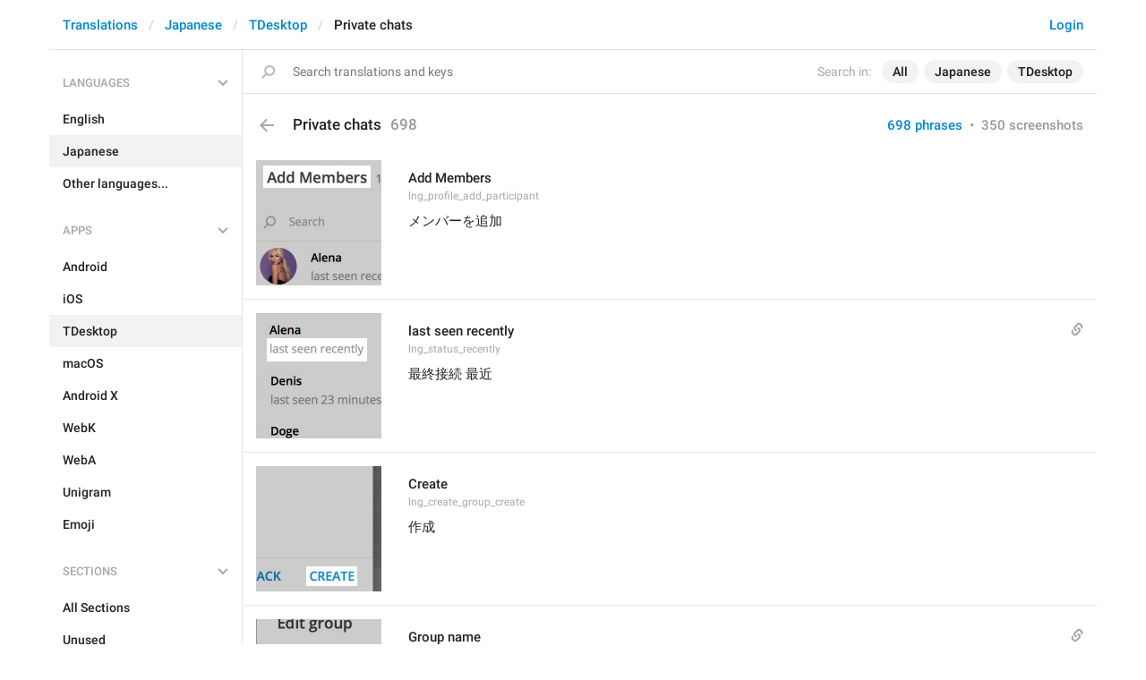

--- FILE ---
content_type: text/html; charset=utf-8
request_url: https://translations.telegram.org/ja/tdesktop/private_chats/
body_size: 25854
content:
<!DOCTYPE html>
<html>
  <head>
    <meta charset="utf-8">
    <title>Translations</title>
    
    <link rel="icon" type="image/svg+xml" href="/img/website_icon.svg?4">
<link rel="apple-touch-icon" sizes="180x180" href="/img/apple-touch-icon.png">
<link rel="icon" type="image/png" sizes="32x32" href="/img/favicon-32x32.png">
<link rel="icon" type="image/png" sizes="16x16" href="/img/favicon-16x16.png">
<link rel="alternate icon" href="/img/favicon.ico" type="image/x-icon" />
    <script>document.cookie="stel_dt="+encodeURIComponent((new Date).getTimezoneOffset())+";path=/;max-age=31536000;samesite=None;secure"</script>
    
    <link href="//telegram.org/css/font-roboto.css?1" rel="stylesheet" type="text/css">
    <link href="//telegram.org/css/bootstrap.min.css?3" rel="stylesheet">
    <link href="//telegram.org/css/bootstrap-extra.css?2" rel="stylesheet">
    <link href="/css/telegram.css?249" rel="stylesheet">
<link href="/css/translations.css?129" rel="stylesheet">
<link href="/css/jquery-ui.min.css?1" rel="stylesheet">
<link href="/css/health.css?142" rel="stylesheet">
<link href="/css/contest-zoo.css?7" rel="stylesheet">
<link href="/css/tchart.min.css?11" rel="stylesheet">
<link href="/css/billboard.css?17" rel="stylesheet">

  </head>
  <body class="emoji_image no-transition">
    
    <div id="aj_progress" class="progress-bar"></div>
    
    <div id="aj_content"><div class="tr-container">
  <header class=" has-search">
  <div class="container">
    <section class="tr-search">
  <div class="tr-search-field-wrap">
    <div class="tr-search-filters">
      <span class="tr-search-filters-label">Search in:</span><!--
   --><span class="tr-search-filter-wrap tr-search-filter-where"><span class="tr-search-filter dropdown-toggle" data-toggle="dropdown">All</span><span class="dropdown-menu"><ul class="dropdown-menu"><li class="selected"><a class="tr-search-filter-item" data-value="">All</a></li><li><a class="tr-search-filter-item" data-value="key">Key</a></li><li><a class="tr-search-filter-item" data-value="text">Text</a></li></ul></span></span><!--
   --><span class="tr-search-filter-wrap tr-search-filter-lang"><span class="tr-search-filter dropdown-toggle" data-toggle="dropdown">Japanese</span><span class="dropdown-menu"><ul class="dropdown-menu"><li><a class="tr-search-filter-item" data-value="en">English</a></li><li><a class="tr-search-filter-item" data-value="af">Afrikaans</a></li><li><a class="tr-search-filter-item" data-value="sq">Albanian</a></li><li><a class="tr-search-filter-item" data-value="am">Amharic</a></li><li><a class="tr-search-filter-item" data-value="ar">Arabic</a></li><li><a class="tr-search-filter-item" data-value="hy">Armenian</a></li><li><a class="tr-search-filter-item" data-value="az">Azerbaijani</a></li><li><a class="tr-search-filter-item" data-value="eu">Basque</a></li><li><a class="tr-search-filter-item" data-value="be">Belarusian</a></li><li><a class="tr-search-filter-item" data-value="bn">Bengali</a></li><li><a class="tr-search-filter-item" data-value="bg">Bulgarian</a></li><li><a class="tr-search-filter-item" data-value="my">Burmese</a></li><li><a class="tr-search-filter-item" data-value="ca">Catalan</a></li><li><a class="tr-search-filter-item" data-value="zh-hans">Chinese (Simplified)</a></li><li><a class="tr-search-filter-item" data-value="zh-hant">Chinese (Traditional)</a></li><li><a class="tr-search-filter-item" data-value="hr">Croatian</a></li><li><a class="tr-search-filter-item" data-value="cs">Czech</a></li><li><a class="tr-search-filter-item" data-value="da">Danish</a></li><li><a class="tr-search-filter-item" data-value="nl">Dutch</a></li><li><a class="tr-search-filter-item" data-value="eo">Esperanto</a></li><li><a class="tr-search-filter-item" data-value="et">Estonian</a></li><li><a class="tr-search-filter-item" data-value="fil">Filipino</a></li><li><a class="tr-search-filter-item" data-value="fi">Finnish</a></li><li><a class="tr-search-filter-item" data-value="fr">French</a></li><li><a class="tr-search-filter-item" data-value="gl">Galician</a></li><li><a class="tr-search-filter-item" data-value="ka">Georgian</a></li><li><a class="tr-search-filter-item" data-value="de">German</a></li><li><a class="tr-search-filter-item" data-value="el">Greek</a></li><li><a class="tr-search-filter-item" data-value="gu">Gujarati</a></li><li><a class="tr-search-filter-item" data-value="he">Hebrew</a></li><li><a class="tr-search-filter-item" data-value="hi">Hindi</a></li><li><a class="tr-search-filter-item" data-value="hu">Hungarian</a></li><li><a class="tr-search-filter-item" data-value="id">Indonesian</a></li><li><a class="tr-search-filter-item" data-value="ga">Irish</a></li><li><a class="tr-search-filter-item" data-value="it">Italian</a></li><li class="selected"><a class="tr-search-filter-item" data-value="ja">Japanese</a></li><li><a class="tr-search-filter-item" data-value="kn">Kannada</a></li><li><a class="tr-search-filter-item" data-value="kk">Kazakh</a></li><li><a class="tr-search-filter-item" data-value="km">Khmer</a></li><li><a class="tr-search-filter-item" data-value="ko">Korean</a></li><li><a class="tr-search-filter-item" data-value="lv">Latvian</a></li><li><a class="tr-search-filter-item" data-value="lt">Lithuanian</a></li><li><a class="tr-search-filter-item" data-value="ms">Malay</a></li><li><a class="tr-search-filter-item" data-value="ml">Malayalam</a></li><li><a class="tr-search-filter-item" data-value="mt">Maltese</a></li><li><a class="tr-search-filter-item" data-value="mr">Marathi</a></li><li><a class="tr-search-filter-item" data-value="ne">Nepali</a></li><li><a class="tr-search-filter-item" data-value="nb">Norwegian (Bokmål)</a></li><li><a class="tr-search-filter-item" data-value="or">Odia</a></li><li><a class="tr-search-filter-item" data-value="fa">Persian</a></li><li><a class="tr-search-filter-item" data-value="pl">Polish</a></li><li><a class="tr-search-filter-item" data-value="pt-br">Portuguese (Brazil)</a></li><li><a class="tr-search-filter-item" data-value="pt-pt">Portuguese (Portugal)</a></li><li><a class="tr-search-filter-item" data-value="ro">Romanian</a></li><li><a class="tr-search-filter-item" data-value="ru">Russian</a></li><li><a class="tr-search-filter-item" data-value="sr">Serbian</a></li><li><a class="tr-search-filter-item" data-value="sk">Slovak</a></li><li><a class="tr-search-filter-item" data-value="sl">Slovene</a></li><li><a class="tr-search-filter-item" data-value="es">Spanish</a></li><li><a class="tr-search-filter-item" data-value="sw">Swahili</a></li><li><a class="tr-search-filter-item" data-value="sv">Swedish</a></li><li><a class="tr-search-filter-item" data-value="tg">Tajik</a></li><li><a class="tr-search-filter-item" data-value="ta">Tamil</a></li><li><a class="tr-search-filter-item" data-value="te">Telugu</a></li><li><a class="tr-search-filter-item" data-value="th">Thai</a></li><li><a class="tr-search-filter-item" data-value="tr">Turkish</a></li><li><a class="tr-search-filter-item" data-value="tk">Turkmen</a></li><li><a class="tr-search-filter-item" data-value="uk">Ukrainian</a></li><li><a class="tr-search-filter-item" data-value="ur">Urdu</a></li><li><a class="tr-search-filter-item" data-value="uz">Uzbek</a></li><li><a class="tr-search-filter-item" data-value="vi">Vietnamese</a></li></ul></span></span><!--
   --><span class="tr-search-filter-wrap tr-search-filter-langpack"><span class="tr-search-filter dropdown-toggle" data-toggle="dropdown">TDesktop</span><span class="dropdown-menu"><ul class="dropdown-menu"><li><a class="tr-search-filter-item" data-value="">All Apps</a></li><li><a class="tr-search-filter-item" data-value="android">Android</a></li><li><a class="tr-search-filter-item" data-value="ios">iOS</a></li><li class="selected"><a class="tr-search-filter-item" data-value="tdesktop">TDesktop</a></li><li><a class="tr-search-filter-item" data-value="macos">macOS</a></li><li><a class="tr-search-filter-item" data-value="android_x">Android X</a></li><li><a class="tr-search-filter-item" data-value="webk">WebK</a></li><li><a class="tr-search-filter-item" data-value="weba">WebA</a></li><li><a class="tr-search-filter-item" data-value="unigram">Unigram</a></li></ul></span></span>
    </div>
    <div class="tr-search-binding binding"></div>
    <div class="tr-search-enter arrow-right"></div>
    <div class="tr-search-reset close"></div>
    <form class="tr-search-form">
      <input class="form-control tr-search-field" placeholder="Search translations and keys" autocomplete="off" value="" />
    </form>
  </div>
  <div class="tr-search-results collapsed"></div>
</section>
    <div class="header-wrap">
      <div id="header-panel" class="header-panel">
        <div class="header-auth">
  <div class="header-auth-item"><a class="header-search-btn"></a></div><div class="header-auth-item"><a class="header-auth-link login-link" href="/auth">Login</a></div>
</div>
        <div class="header-breadcrumb header-breadcrumb-simple">
          <ol id="breadcrumb" class="header-nav breadcrumb"><li><a href="/">Translations</a></li><li><a href="/ja/">Japanese</a></li><li><a href="/ja/tdesktop/">TDesktop</a></li><li class="active">Private chats</li></ol>
        </div>
      </div>
    </div>
  </div>
</header>
  <main class="container">
    <nav class="tr-menu"><div class="tr-menu-section tr-menu-has-selected" data-menu-section-id="0">
  <div class="tr-menu-header">
    <span class="tr-menu-header-collapse"></span>
    <div class="tr-menu-header-label">Languages</div>
    <div class="tr-menu-selected">
  <div class="tr-menu-item tr-menu-item-with-desc">
    <span class="nav-label">Japanese</span>
    <span class="nav-label nav-label-desc">日本語</span>
  </div>
</div>
  </div>
  <ul class="tr-menu-items" id="tr-menu-language-items"><li>
  <a class="tr-menu-item" href="/en/tdesktop/private_chats/">
    <span class="nav-label">English</span>
  </a>
</li><li class="active">
  <a class="tr-menu-item" href="/ja/">
    <span class="nav-label">Japanese</span>
  </a>
</li><li class="languages-link">
  <a class="tr-menu-item">
    <span class="nav-label">Other languages...</span>
  </a>
</li></ul>
</div><div class="tr-menu-section tr-menu-has-selected" data-menu-section-id="1">
  <div class="tr-menu-header">
    <span class="tr-menu-header-collapse"></span>
    <div class="tr-menu-header-label">Apps</div>
    <div class="tr-menu-selected">
  <div class="tr-menu-item">
    <span class="nav-label">TDesktop</span>
    
  </div>
</div>
  </div>
  <ul class="tr-menu-items"><li>
  <a class="tr-menu-item" href="/ja/android/private_chats/">
    <span class="nav-label">Android</span>
  </a>
</li><li>
  <a class="tr-menu-item" href="/ja/ios/private_chats/">
    <span class="nav-label">iOS</span>
  </a>
</li><li class="active">
  <a class="tr-menu-item" href="/ja/tdesktop/">
    <span class="nav-label">TDesktop</span>
  </a>
</li><li>
  <a class="tr-menu-item" href="/ja/macos/private_chats/">
    <span class="nav-label">macOS</span>
  </a>
</li><li>
  <a class="tr-menu-item" href="/ja/android_x/private_chats/">
    <span class="nav-label">Android X</span>
  </a>
</li><li>
  <a class="tr-menu-item" href="/ja/webk/private_chats/">
    <span class="nav-label">WebK</span>
  </a>
</li><li>
  <a class="tr-menu-item" href="/ja/weba/private_chats/">
    <span class="nav-label">WebA</span>
  </a>
</li><li>
  <a class="tr-menu-item" href="/ja/unigram/private_chats/">
    <span class="nav-label">Unigram</span>
  </a>
</li><li>
  <a class="tr-menu-item" href="/ja/emoji">
    <span class="nav-label">Emoji</span>
  </a>
</li></ul>
</div><div class="tr-menu-section tr-menu-has-selected" data-menu-section-id="2">
  <div class="tr-menu-header">
    <span class="tr-menu-header-collapse"></span>
    <div class="tr-menu-header-label">Sections</div>
    <div class="tr-menu-selected">
  <div class="tr-menu-item">
    <span class="nav-label">Private chats</span>
    
  </div>
</div>
  </div>
  <ul class="tr-menu-items"><li>
  <a class="tr-menu-item" href="/ja/tdesktop/">
    <span class="nav-label">All Sections</span>
  </a>
</li><li>
  <a class="tr-menu-item" href="/ja/tdesktop/unused/">
    <span class="nav-label">Unused</span>
  </a>
</li><li>
  <a class="tr-menu-item" href="/ja/tdesktop/login/">
    <span class="nav-label">Log In</span>
  </a>
</li><li>
  <a class="tr-menu-item" href="/ja/tdesktop/chat_list/">
    <span class="nav-label">Chat List</span>
  </a>
</li><li class="active">
  <a class="tr-menu-item" href="/ja/tdesktop/private_chats/">
    <span class="nav-label">Private chats</span>
  </a>
</li><li>
  <a class="tr-menu-item" href="/ja/tdesktop/groups_and_channels/">
    <span class="nav-label">Groups And Channels</span>
  </a>
</li><li>
  <a class="tr-menu-item" href="/ja/tdesktop/profile/">
    <span class="nav-label">Profile</span>
  </a>
</li><li>
  <a class="tr-menu-item" href="/ja/tdesktop/settings/">
    <span class="nav-label">Settings</span>
  </a>
</li><li>
  <a class="tr-menu-item" href="/ja/tdesktop/stories/">
    <span class="nav-label">Stories</span>
  </a>
</li><li>
  <a class="tr-menu-item" href="/ja/tdesktop/camera_and_media/">
    <span class="nav-label">Camera And Media</span>
  </a>
</li><li>
  <a class="tr-menu-item" href="/ja/tdesktop/bots_and_payments/">
    <span class="nav-label">Bots And Payments</span>
  </a>
</li><li>
  <a class="tr-menu-item" href="/ja/tdesktop/passport/">
    <span class="nav-label">Passport</span>
  </a>
</li><li>
  <a class="tr-menu-item" href="/ja/tdesktop/general/">
    <span class="nav-label">General</span>
  </a>
</li><li>
  <a class="tr-menu-item" href="/ja/tdesktop/unsorted/">
    <span class="nav-label">Unsorted</span>
  </a>
</li></ul>
</div></nav>
    <section class="content clearfix">
      <section class="tr-content"><h3 class="tr-header">
  <a href="/ja/tdesktop/" class="tr-back"></a>Private chats<span class="tr-header-counter">698</span>
  <span class="tr-header-right">
  <a href="./" class="active">698 phrases</a>
  &nbsp;•&nbsp;
  <a href="?mode=screenshots">350 screenshots</a>
</span>
</h3>
<section class="tr-keys load-more-container">
  <div class="tr-key-row-wrap">
  <div class="tr-key-row" data-href="/ja/tdesktop/private_chats/lng_profile_add_participant" data-lang="ja" data-langpack="tdesktop" data-section="private_chats" data-key="lng_profile_add_participant">
    <div class="tr-value-media"><a class="tr-value-photo bg-image key-layer" style="background-image:url('https://telegra.ph/file/p/fa7c39c3357/2629eb8b8166dccceaeef1d.jpg?c=459,32,286,286,280,280');" href="/screenshots/832/phrase/lng_profile_add_participant" data-layer><div class="screenshot-key" style="padding:6px 12px 109px 8px;"><div class="key-box"></div></div></a></div>
    <div class="tr-value-body">
      
      <div class="tr-value-default"><a class="tr-value-link" href="/ja/tdesktop/private_chats/lng_profile_add_participant"><span class="p-value"><span class="value">Add Members</span></span></a></div>
      <div class="tr-value-key">lng_profile_add_participant</div>
      <div class="tr-value-suggestions">
        <div class="tr-value"><a class="tr-value-link" href="/ja/tdesktop/private_chats/lng_profile_add_participant#translation12" data-suggestion-id="12"><span class="p-value"><span class="value">メンバーを追加</span></span></a></div>
        
      </div>
    </div>
  </div>
</div><div class="tr-key-row-wrap">
  <div class="tr-key-row" data-href="/ja/tdesktop/private_chats/lng_status_recently" data-lang="ja" data-langpack="tdesktop" data-section="private_chats" data-key="lng_status_recently">
    <div class="tr-value-media"><a class="tr-value-photo bg-image key-layer" style="background-image:url('https://telegra.ph/file/p/fa7c39c3357/2629eb8b8166dccceaeef1d.jpg?c=554,217,280,280,280,280');" href="/screenshots/832/phrase/lng_status_recently" data-layer><div class="screenshot-key" style="padding:28px 16px 86px 12px;"><div class="key-box"></div></div></a></div>
    <div class="tr-value-body">
      <span class="has-binding binding"></span>
      <div class="tr-value-default"><a class="tr-value-link" href="/ja/tdesktop/private_chats/lng_status_recently"><span class="p-value"><span class="value">last seen recently</span></span></a></div>
      <div class="tr-value-key">lng_status_recently</div>
      <div class="tr-value-suggestions">
        <div class="tr-value"><a class="tr-value-link" href="/ja/tdesktop/private_chats/lng_status_recently#translation10" data-suggestion-id="10"><span class="p-value"><span class="value">最終接続 最近</span></span></a></div>
        
      </div>
    </div>
  </div>
</div><div class="tr-key-row-wrap">
  <div class="tr-key-row" data-href="/ja/tdesktop/private_chats/lng_create_group_create" data-lang="ja" data-langpack="tdesktop" data-section="private_chats" data-key="lng_create_group_create">
    <div class="tr-value-media"><a class="tr-value-photo bg-image key-layer" style="background-image:url('https://telegra.ph/file/p/fa7c39c3357/2629eb8b8166dccceaeef1d.jpg?c=905,892,280,280,280,280');" href="/screenshots/832/phrase/lng_create_group_create" data-layer><div class="screenshot-key" style="padding:112px 27px 6px 56px;"><div class="key-box"></div></div></a></div>
    <div class="tr-value-body">
      
      <div class="tr-value-default"><a class="tr-value-link" href="/ja/tdesktop/private_chats/lng_create_group_create"><span class="p-value"><span class="value">Create</span></span></a></div>
      <div class="tr-value-key">lng_create_group_create</div>
      <div class="tr-value-suggestions">
        <div class="tr-value"><a class="tr-value-link" href="/ja/tdesktop/private_chats/lng_create_group_create#translation1" data-suggestion-id="1"><span class="p-value"><span class="value">作成</span></span></a></div>
        
      </div>
    </div>
  </div>
</div><div class="tr-key-row-wrap">
  <div class="tr-key-row" data-href="/ja/tdesktop/private_chats/lng_dlg_new_group_name" data-lang="ja" data-langpack="tdesktop" data-section="private_chats" data-key="lng_dlg_new_group_name">
    <div class="tr-value-media"><a class="tr-value-photo bg-image key-layer" style="background-image:url('https://telegra.ph/file/p/52b59ad4d27/1ea7d8ed57339d2d4bc611d.jpg?c=435,261,280,280,280,280');" href="/screenshots/855/phrase/lng_dlg_new_group_name" data-layer><div class="screenshot-key" style="padding:34px 37px 82px 19px;"><div class="key-box"></div></div></a></div>
    <div class="tr-value-body">
      <span class="has-binding binding"></span>
      <div class="tr-value-default"><a class="tr-value-link" href="/ja/tdesktop/private_chats/lng_dlg_new_group_name"><span class="p-value"><span class="value">Group name</span></span></a></div>
      <div class="tr-value-key">lng_dlg_new_group_name</div>
      <div class="tr-value-suggestions">
        <div class="tr-value"><a class="tr-value-link" href="/ja/tdesktop/private_chats/lng_dlg_new_group_name#translation1" data-suggestion-id="1"><span class="p-value"><span class="value">グループ名</span></span></a></div>
        
      </div>
    </div>
  </div>
</div><div class="tr-key-row-wrap">
  <div class="tr-key-row" data-href="/ja/tdesktop/private_chats/lng_create_group_next" data-lang="ja" data-langpack="tdesktop" data-section="private_chats" data-key="lng_create_group_next">
    <div class="tr-value-media"><a class="tr-value-photo bg-image key-layer" style="background-image:url('https://telegra.ph/file/p/1f34e5b65bc/8e20746410dc5792373c01d.jpg?c=906,556,280,280,280,280');" href="/screenshots/833/phrase/lng_create_group_next" data-layer><div class="screenshot-key" style="padding:70px 32px 47px 67px;"><div class="key-box"></div></div></a></div>
    <div class="tr-value-body">
      
      <div class="tr-value-default"><a class="tr-value-link" href="/ja/tdesktop/private_chats/lng_create_group_next"><span class="p-value"><span class="value">Next</span></span></a></div>
      <div class="tr-value-key">lng_create_group_next</div>
      <div class="tr-value-suggestions">
        <div class="tr-value"><a class="tr-value-link" href="/ja/tdesktop/private_chats/lng_create_group_next#translation1" data-suggestion-id="1"><span class="p-value"><span class="value">次へ</span></span></a></div>
        
      </div>
    </div>
  </div>
</div><div class="tr-key-row-wrap">
  <div class="tr-key-row" data-href="/ja/tdesktop/private_chats/lng_group_invite_copied" data-lang="ja" data-langpack="tdesktop" data-section="private_chats" data-key="lng_group_invite_copied">
    <div class="tr-value-media"><a class="tr-value-photo bg-image key-layer" style="background-image:url('https://telegra.ph/file/p/d893f222a13/14ebcec07e8dbc9c4422a1d.jpg?c=580,386,439,439,280,280');" href="/screenshots/835/phrase/lng_group_invite_copied" data-layer><div class="screenshot-key" style="padding:63px 10px 61px 10px;"><div class="key-box"></div></div></a></div>
    <div class="tr-value-body">
      
      <div class="tr-value-default"><a class="tr-value-link" href="/ja/tdesktop/private_chats/lng_group_invite_copied"><span class="p-value"><span class="value">Invite link copied to clipboard.</span></span></a></div>
      <div class="tr-value-key">lng_group_invite_copied</div>
      <div class="tr-value-suggestions">
        <div class="tr-value"><a class="tr-value-link" href="/ja/tdesktop/private_chats/lng_group_invite_copied#translation4" data-suggestion-id="4"><span class="p-value"><span class="value">クリップボードにリンクをコピーしました。</span></span></a></div>
        
      </div>
    </div>
  </div>
</div><div class="tr-key-row-wrap">
  <div class="tr-key-row" data-href="/ja/tdesktop/private_chats/lng_group_invite_about_new" data-lang="ja" data-langpack="tdesktop" data-section="private_chats" data-key="lng_group_invite_about_new">
    <div class="tr-value-media"><a class="tr-value-photo bg-image key-layer" style="background-image:url('https://telegra.ph/file/p/3bacc237802/64eedd53ab198bec0e57f1d.jpg?c=473,261,649,649,280,280');" href="/screenshots/836/phrase/lng_group_invite_about_new" data-layer><div class="screenshot-key" style="padding:57px 10px 62px 10px;"><div class="key-box"></div></div></a></div>
    <div class="tr-value-body">
      <span class="has-binding binding"></span>
      <div class="tr-value-default"><a class="tr-value-link" href="/ja/tdesktop/private_chats/lng_group_invite_about_new"><span class="p-value"><span class="value">Your previous link will be deactivated and we&#39;ll generate a new invite link for you.</span></span></a></div>
      <div class="tr-value-key">lng_group_invite_about_new</div>
      <div class="tr-value-suggestions">
        <div class="tr-value"><a class="tr-value-link" href="/ja/tdesktop/private_chats/lng_group_invite_about_new#translation3" data-suggestion-id="3"><span class="p-value"><span class="value">作り直すと現在のリンクは機能しなくなります。</span></span></a></div>
        
      </div>
    </div>
  </div>
</div><div class="tr-key-row-wrap">
  <div class="tr-key-row" data-href="/ja/tdesktop/private_chats/lng_group_invite_create_new" data-lang="ja" data-langpack="tdesktop" data-section="private_chats" data-key="lng_group_invite_create_new">
    <div class="tr-value-media"><a class="tr-value-photo bg-image key-layer" style="background-image:url('https://telegra.ph/file/p/32c45d556c5/2fc2d2f743a729bb578be1d.jpg?c=636,430,280,280,280,280');" href="/screenshots/837/phrase/lng_group_invite_create_new" data-layer><div class="screenshot-key" style="padding:55px 14px 62px 14px;"><div class="key-box"></div></div></a></div>
    <div class="tr-value-body">
      
      <div class="tr-value-default"><a class="tr-value-link" href="/ja/tdesktop/private_chats/lng_group_invite_create_new"><span class="p-value"><span class="value">Revoke invite link</span></span></a></div>
      <div class="tr-value-key">lng_group_invite_create_new</div>
      <div class="tr-value-suggestions">
        <div class="tr-value"><a class="tr-value-link" href="/ja/tdesktop/private_chats/lng_group_invite_create_new#translation1" data-suggestion-id="1"><span class="p-value"><span class="value">リンクを作り直す</span></span></a></div>
        
      </div>
    </div>
  </div>
</div><div class="tr-key-row-wrap">
  <div class="tr-key-row" data-href="/ja/tdesktop/private_chats/lng_profile_invite_link_section" data-lang="ja" data-langpack="tdesktop" data-section="private_chats" data-key="lng_profile_invite_link_section">
    <div class="tr-value-media"><a class="tr-value-photo bg-image key-layer" style="background-image:url('https://telegra.ph/file/p/32c45d556c5/2fc2d2f743a729bb578be1d.jpg?c=603,502,280,280,280,280');" href="/screenshots/837/phrase/lng_profile_invite_link_section" data-layer><div class="screenshot-key" style="padding:63px 35px 53px 30px;"><div class="key-box"></div></div></a></div>
    <div class="tr-value-body">
      <span class="has-binding binding"></span>
      <div class="tr-value-default"><a class="tr-value-link" href="/ja/tdesktop/private_chats/lng_profile_invite_link_section"><span class="p-value"><span class="value">Invite link</span></span></a></div>
      <div class="tr-value-key">lng_profile_invite_link_section</div>
      <div class="tr-value-suggestions">
        <div class="tr-value"><a class="tr-value-link" href="/ja/tdesktop/private_chats/lng_profile_invite_link_section#translation1" data-suggestion-id="1"><span class="p-value"><span class="value">招待リンク</span></span></a></div>
        
      </div>
    </div>
  </div>
</div><div class="tr-key-row-wrap">
  <div class="tr-key-row" data-href="/ja/tdesktop/private_chats/lng_group_invite_about" data-lang="ja" data-langpack="tdesktop" data-section="private_chats" data-key="lng_group_invite_about">
    <div class="tr-value-media"><a class="tr-value-photo bg-image key-layer" style="background-image:url('https://telegra.ph/file/p/8b7cf8899ff/d6ddff6405763c524189b1d.jpg?c=483,315,535,535,280,280');" href="/screenshots/838/phrase/lng_group_invite_about" data-layer><div class="screenshot-key" style="padding:54px 11px 60px 9px;"><div class="key-box"></div></div></a></div>
    <div class="tr-value-body">
      
      <div class="tr-value-default"><a class="tr-value-link" href="/ja/tdesktop/private_chats/lng_group_invite_about"><span class="p-value"><span class="value">Telegram users will be able to join<br/>your group by following this link.</span></span></a></div>
      <div class="tr-value-key">lng_group_invite_about</div>
      <div class="tr-value-suggestions">
        <div class="tr-value"><a class="tr-value-link" href="/ja/tdesktop/private_chats/lng_group_invite_about#translation1" data-suggestion-id="1"><span class="p-value"><span class="value">Telegramの利用者をこのリンクで<br/>このグループに招待できます。</span></span></a></div>
        
      </div>
    </div>
  </div>
</div><div class="tr-key-row-wrap">
  <div class="tr-key-row" data-href="/ja/tdesktop/private_chats/lng_channel_admins" data-lang="ja" data-langpack="tdesktop" data-section="private_chats" data-key="lng_channel_admins">
    <div class="tr-value-media"><a class="tr-value-photo bg-image key-layer" style="background-image:url('https://telegra.ph/file/p/439e01150c9/e2130bd67f592f68af5461d.jpg?c=458,31,305,305,280,280');" href="/screenshots/839/phrase/lng_channel_admins" data-layer><div class="screenshot-key" style="padding:6px 12px 110px 8px;"><div class="key-box"></div></div></a></div>
    <div class="tr-value-body">
      
      <div class="tr-value-default"><a class="tr-value-link" href="/ja/tdesktop/private_chats/lng_channel_admins"><span class="p-value"><span class="value">Administrators</span></span></a></div>
      <div class="tr-value-key">lng_channel_admins</div>
      <div class="tr-value-suggestions">
        <div class="tr-value"><a class="tr-value-link" href="/ja/tdesktop/private_chats/lng_channel_admins#translation2" data-suggestion-id="2"><span class="p-value"><span class="value">管理者</span></span></a></div>
        
      </div>
    </div>
  </div>
</div><div class="tr-key-row-wrap">
  <div class="tr-key-row" data-href="/ja/tdesktop/private_chats/lng_participant_filter" data-lang="ja" data-langpack="tdesktop" data-section="private_chats" data-key="lng_participant_filter">
    <div class="tr-value-media"><a class="tr-value-photo bg-image key-layer" style="background-image:url('https://telegra.ph/file/p/439e01150c9/e2130bd67f592f68af5461d.jpg?c=461,117,280,280,280,280');" href="/screenshots/839/phrase/lng_participant_filter" data-layer><div class="screenshot-key" style="padding:17px 59px 101px 33px;"><div class="key-box"></div></div></a></div>
    <div class="tr-value-body">
      
      <div class="tr-value-default"><a class="tr-value-link" href="/ja/tdesktop/private_chats/lng_participant_filter"><span class="p-value"><span class="value">Search</span></span></a></div>
      <div class="tr-value-key">lng_participant_filter</div>
      <div class="tr-value-suggestions">
        <div class="tr-value"><a class="tr-value-link" href="/ja/tdesktop/private_chats/lng_participant_filter#translation1" data-suggestion-id="1"><span class="p-value"><span class="value">検索</span></span></a></div>
        
      </div>
    </div>
  </div>
</div><div class="tr-key-row-wrap">
  <div class="tr-key-row" data-href="/ja/tdesktop/private_chats/lng_chat_all_members_admins" data-lang="ja" data-langpack="tdesktop" data-section="private_chats" data-key="lng_chat_all_members_admins">
    <div class="tr-value-media"><a class="tr-value-photo bg-image key-layer" style="background-image:url('https://telegra.ph/file/p/439e01150c9/e2130bd67f592f68af5461d.jpg?c=504,167,394,394,280,280');" href="/screenshots/839/phrase/lng_chat_all_members_admins" data-layer><div class="screenshot-key" style="padding:27px 11px 96px 9px;"><div class="key-box"></div></div></a></div>
    <div class="tr-value-body">
      
      <div class="tr-value-default"><a class="tr-value-link" href="/ja/tdesktop/private_chats/lng_chat_all_members_admins"><span class="p-value"><span class="value">All Members Are Admins</span></span></a></div>
      <div class="tr-value-key">lng_chat_all_members_admins</div>
      <div class="tr-value-suggestions">
        <div class="tr-value"><a class="tr-value-link" href="/ja/tdesktop/private_chats/lng_chat_all_members_admins#translation3" data-suggestion-id="3"><span class="p-value"><span class="value">全員を管理者にする</span></span></a></div>
        
      </div>
    </div>
  </div>
</div><div class="tr-key-row-wrap">
  <div class="tr-key-row" data-href="/ja/tdesktop/private_chats/lng_chat_about_admins" data-lang="ja" data-langpack="tdesktop" data-section="private_chats" data-key="lng_chat_about_admins">
    <div class="tr-value-media"><a class="tr-value-photo bg-image key-layer" style="background-image:url('https://telegra.ph/file/p/439e01150c9/e2130bd67f592f68af5461d.jpg?c=412,135,731,731,280,280');" href="/screenshots/839/phrase/lng_chat_about_admins" data-layer><div class="screenshot-key" style="padding:37px 10px 86px 10px;"><div class="key-box"></div></div></a></div>
    <div class="tr-value-body">
      
      <div class="tr-value-default"><a class="tr-value-link" href="/ja/tdesktop/private_chats/lng_chat_about_admins"><span class="p-value"><span class="value">Group admins can add and remove members, edit name and photo of the group.</span></span></a></div>
      <div class="tr-value-key">lng_chat_about_admins</div>
      <div class="tr-value-suggestions">
        <div class="tr-value"><a class="tr-value-link" href="/ja/tdesktop/private_chats/lng_chat_about_admins#translation7" data-suggestion-id="7"><span class="p-value"><span class="value">グループの参加者が、登録と削除、グループ名と写真の編集を行う事ができます。</span></span></a></div>
        
      </div>
    </div>
  </div>
</div><div class="tr-key-row-wrap">
  <div class="tr-key-row" data-href="/ja/tdesktop/private_chats/lng_status_lastseen_now" data-lang="ja" data-langpack="tdesktop" data-section="private_chats" data-key="lng_status_lastseen_now">
    <div class="tr-value-media"><a class="tr-value-photo bg-image key-layer" style="background-image:url('https://telegra.ph/file/p/439e01150c9/e2130bd67f592f68af5461d.jpg?c=558,498,280,280,280,280');" href="/screenshots/839/phrase/lng_status_lastseen_now" data-layer><div class="screenshot-key" style="padding:62px 13px 53px 10px;"><div class="key-box"></div></div></a></div>
    <div class="tr-value-body">
      <span class="has-binding binding"></span>
      <div class="tr-value-default"><a class="tr-value-link" href="/ja/tdesktop/private_chats/lng_status_lastseen_now"><span class="p-value"><span class="value">last seen just now</span></span></a></div>
      <div class="tr-value-key">lng_status_lastseen_now</div>
      <div class="tr-value-suggestions">
        <div class="tr-value"><a class="tr-value-link" href="/ja/tdesktop/private_chats/lng_status_lastseen_now#translation5" data-suggestion-id="5"><span class="p-value"><span class="value">最終接続 たった今</span></span></a></div>
        
      </div>
    </div>
  </div>
</div><div class="tr-key-row-wrap">
  <div class="tr-key-row" data-href="/ja/tdesktop/private_chats/lng_settings_save" data-lang="ja" data-langpack="tdesktop" data-section="private_chats" data-key="lng_settings_save">
    <div class="tr-value-media"><a class="tr-value-photo bg-image key-layer" style="background-image:url('https://telegra.ph/file/p/439e01150c9/e2130bd67f592f68af5461d.jpg?c=917,892,280,280,280,280');" href="/screenshots/839/phrase/lng_settings_save" data-layer><div class="screenshot-key" style="padding:112px 31px 6px 68px;"><div class="key-box"></div></div></a></div>
    <div class="tr-value-body">
      
      <div class="tr-value-default"><a class="tr-value-link" href="/ja/tdesktop/private_chats/lng_settings_save"><span class="p-value"><span class="value">Save</span></span></a></div>
      <div class="tr-value-key">lng_settings_save</div>
      <div class="tr-value-suggestions">
        <div class="tr-value"><a class="tr-value-link" href="/ja/tdesktop/private_chats/lng_settings_save#translation1" data-suggestion-id="1"><span class="p-value"><span class="value">保存</span></span></a></div>
        
      </div>
    </div>
  </div>
</div><div class="tr-key-row-wrap">
  <div class="tr-key-row" data-href="/ja/tdesktop/private_chats/lng_chat_about_all_admins" data-lang="ja" data-langpack="tdesktop" data-section="private_chats" data-key="lng_chat_about_all_admins">
    <div class="tr-value-media"><a class="tr-value-photo bg-image key-layer" style="background-image:url('https://telegra.ph/file/p/2d568d06fd8/465f54c4e20689c82c77c1d.jpg?c=411,95,739,739,280,280');" href="/screenshots/840/phrase/lng_chat_about_all_admins" data-layer><div class="screenshot-key" style="padding:28px 10px 95px 10px;"><div class="key-box"></div></div></a></div>
    <div class="tr-value-body">
      
      <div class="tr-value-default"><a class="tr-value-link" href="/ja/tdesktop/private_chats/lng_chat_about_all_admins"><span class="p-value"><span class="value">Group members can add new members, edit name and photo of the group.</span></span></a></div>
      <div class="tr-value-key">lng_chat_about_all_admins</div>
      <div class="tr-value-suggestions">
        <div class="tr-value"><a class="tr-value-link" href="/ja/tdesktop/private_chats/lng_chat_about_all_admins#translation7" data-suggestion-id="7"><span class="p-value"><span class="value">グループの参加者が、追加と削除、グループ名と写真の編集を行う事ができます。</span></span></a></div>
        
      </div>
    </div>
  </div>
</div><div class="tr-key-row-wrap">
  <div class="tr-key-row" data-href="/ja/tdesktop/private_chats/lng_profile_kick" data-lang="ja" data-langpack="tdesktop" data-section="private_chats" data-key="lng_profile_kick">
    <div class="tr-value-media"><a class="tr-value-photo bg-image key-layer" style="background-image:url('https://telegra.ph/file/p/b0cab3e3374/a04a8f106e9dd7591c3661d.jpg?c=856,513,280,280,280,280');" href="/screenshots/928/phrase/lng_profile_kick" data-layer><div class="screenshot-key" style="padding:65px 27px 52px 49px;"><div class="key-box"></div></div></a></div>
    <div class="tr-value-body">
      
      <div class="tr-value-default"><a class="tr-value-link" href="/ja/tdesktop/private_chats/lng_profile_kick"><span class="p-value"><span class="value">Remove</span></span></a></div>
      <div class="tr-value-key">lng_profile_kick</div>
      <div class="tr-value-suggestions">
        <div class="tr-value"><a class="tr-value-link" href="/ja/tdesktop/private_chats/lng_profile_kick#translation5" data-suggestion-id="5"><span class="p-value"><span class="value">解除</span></span></a></div>
        
      </div>
    </div>
  </div>
</div><div class="tr-key-row-wrap">
  <div class="tr-key-row" data-href="/ja/tdesktop/private_chats/lng_profile_sure_kick" data-lang="ja" data-langpack="tdesktop" data-section="private_chats" data-key="lng_profile_sure_kick">
    <div class="tr-value-media"><a class="tr-value-photo bg-image key-layer" style="background-image:url('https://telegra.ph/file/p/2ec8f92b242/6620b21236e3cf70589981d.jpg?c=491,341,483,483,280,280');" href="/screenshots/847/phrase/lng_profile_sure_kick" data-layer><div class="screenshot-key" style="padding:59px 11px 65px 9px;"><div class="key-box"></div></div></a></div>
    <div class="tr-value-body">
      
      <div class="tr-value-default"><a class="tr-value-link" href="/ja/tdesktop/private_chats/lng_profile_sure_kick"><span class="p-value"><span class="value">Remove <mark class="token">{user}</mark> from the group?</span></span></a></div>
      <div class="tr-value-key">lng_profile_sure_kick</div>
      <div class="tr-value-suggestions">
        <div class="tr-value"><a class="tr-value-link" href="/ja/tdesktop/private_chats/lng_profile_sure_kick#translation6" data-suggestion-id="6"><span class="p-value"><span class="value"><mark class="token">{user}</mark>の参加を解除しますか？</span></span></a></div>
        
      </div>
    </div>
  </div>
</div><div class="tr-key-row-wrap">
  <div class="tr-key-row" data-href="/ja/tdesktop/private_chats/lng_box_remove" data-lang="ja" data-langpack="tdesktop" data-section="private_chats" data-key="lng_box_remove">
    <div class="tr-value-media"><a class="tr-value-photo bg-image key-layer" style="background-image:url('https://telegra.ph/file/p/8caef1d753a/5a3665c56633a9cc429461d.jpg?c=903,217,280,280,280,280');" href="/screenshots/929/phrase/lng_box_remove" data-layer><div class="screenshot-key" style="padding:29px 27px 89px 57px;"><div class="key-box"></div></div></a></div>
    <div class="tr-value-body">
      
      <div class="tr-value-default"><a class="tr-value-link" href="/ja/tdesktop/private_chats/lng_box_remove"><span class="p-value"><span class="value">Remove</span></span></a></div>
      <div class="tr-value-key">lng_box_remove</div>
      <div class="tr-value-suggestions">
        <div class="tr-value"><a class="tr-value-link" href="/ja/tdesktop/private_chats/lng_box_remove#translation2" data-suggestion-id="2"><span class="p-value"><span class="value">解除</span></span></a></div>
        
      </div>
    </div>
  </div>
</div><div class="tr-key-row-wrap">
  <div class="tr-key-row" data-href="/ja/tdesktop/private_chats/lng_action_group_migrate" data-lang="ja" data-langpack="tdesktop" data-section="private_chats" data-key="lng_action_group_migrate">
    <div class="tr-value-media"><a class="tr-value-photo bg-image key-layer" style="background-image:url('https://telegra.ph/file/p/07ae67cfbb4/2a81c009375cf37c8d08a1d.jpg?c=757,534,623,623,280,280');" href="/screenshots/848/phrase/lng_action_group_migrate" data-layer><div class="screenshot-key" style="padding:116px 6px 13px 14px;"><div class="key-box"></div></div></a></div>
    <div class="tr-value-body">
      
      <div class="tr-value-default"><a class="tr-value-link" href="/ja/tdesktop/private_chats/lng_action_group_migrate"><span class="p-value"><span class="value">The group was upgraded to a supergroup</span></span></a></div>
      <div class="tr-value-key">lng_action_group_migrate</div>
      <div class="tr-value-suggestions">
        <div class="tr-value"><a class="tr-value-link" href="/ja/tdesktop/private_chats/lng_action_group_migrate#translation3" data-suggestion-id="3"><span class="p-value"><span class="value">スーパーグループに変更</span></span></a></div>
        
      </div>
    </div>
  </div>
</div><div class="tr-key-row-wrap">
  <div class="tr-key-row" data-href="/ja/tdesktop/private_chats/lng_create_channel_link_available" data-lang="ja" data-langpack="tdesktop" data-section="private_chats" data-key="lng_create_channel_link_available">
    <div class="tr-value-media"><a class="tr-value-photo bg-image key-layer" style="background-image:url('https://telegra.ph/file/p/9159be2d754/da5cca33b92368b12f4541d.jpg?c=825,522,318,318,280,280');" href="/screenshots/857/phrase/lng_create_channel_link_available" data-layer><div class="screenshot-key" style="padding:70px 8px 49px 12px;"><div class="key-box"></div></div></a></div>
    <div class="tr-value-body">
      <span class="has-binding binding"></span>
      <div class="tr-value-default"><a class="tr-value-link" href="/ja/tdesktop/private_chats/lng_create_channel_link_available"><span class="p-value"><span class="value">This link is available</span></span></a></div>
      <div class="tr-value-key">lng_create_channel_link_available</div>
      <div class="tr-value-suggestions">
        <div class="tr-value"><a class="tr-value-link" href="/ja/tdesktop/private_chats/lng_create_channel_link_available#translation2" data-suggestion-id="2"><span class="p-value"><span class="value">このリンクは使用可能です。</span></span></a></div>
        
      </div>
    </div>
  </div>
</div><div class="tr-key-row-wrap">
  <div class="tr-key-row" data-href="/ja/tdesktop/private_chats/lng_create_channel_link_occupied" data-lang="ja" data-langpack="tdesktop" data-section="private_chats" data-key="lng_create_channel_link_occupied">
    <div class="tr-value-media"><a class="tr-value-photo bg-image key-layer" style="background-image:url('https://telegra.ph/file/p/cd416f8ede0/069b864efdc0b8ea4bb741d.jpg?c=629,401,528,528,280,280');" href="/screenshots/858/phrase/lng_create_channel_link_occupied" data-layer><div class="screenshot-key" style="padding:74px 9px 51px 11px;"><div class="key-box"></div></div></a></div>
    <div class="tr-value-body">
      
      <div class="tr-value-default"><a class="tr-value-link" href="/ja/tdesktop/private_chats/lng_create_channel_link_occupied"><span class="p-value"><span class="value">Sorry, this link is already occupied</span></span></a></div>
      <div class="tr-value-key">lng_create_channel_link_occupied</div>
      <div class="tr-value-suggestions">
        <div class="tr-value"><a class="tr-value-link" href="/ja/tdesktop/private_chats/lng_create_channel_link_occupied#translation3" data-suggestion-id="3"><span class="p-value"><span class="value">このリンクはすでに使われています。</span></span></a></div>
        
      </div>
    </div>
  </div>
</div><div class="tr-key-row-wrap">
  <div class="tr-key-row" data-href="/ja/tdesktop/private_chats/lng_create_channel_link_invalid" data-lang="ja" data-langpack="tdesktop" data-section="private_chats" data-key="lng_create_channel_link_invalid">
    <div class="tr-value-media"><a class="tr-value-photo bg-image key-layer" style="background-image:url('https://telegra.ph/file/p/cfbd774fd24/0a407ba4166a796085b631d.jpg?c=858,544,281,281,280,280');" href="/screenshots/859/phrase/lng_create_channel_link_invalid" data-layer><div class="screenshot-key" style="padding:68px 8px 48px 12px;"><div class="key-box"></div></div></a></div>
    <div class="tr-value-body">
      
      <div class="tr-value-default"><a class="tr-value-link" href="/ja/tdesktop/private_chats/lng_create_channel_link_invalid"><span class="p-value"><span class="value">This link is invalid</span></span></a></div>
      <div class="tr-value-key">lng_create_channel_link_invalid</div>
      <div class="tr-value-suggestions">
        <div class="tr-value"><a class="tr-value-link" href="/ja/tdesktop/private_chats/lng_create_channel_link_invalid#translation2" data-suggestion-id="2"><span class="p-value"><span class="value">このリンクは使えません。</span></span></a></div>
        
      </div>
    </div>
  </div>
</div><div class="tr-key-row-wrap">
  <div class="tr-key-row" data-href="/ja/tdesktop/private_chats/lng_create_channel_link_too_short" data-lang="ja" data-langpack="tdesktop" data-section="private_chats" data-key="lng_create_channel_link_too_short">
    <div class="tr-value-media"><a class="tr-value-photo bg-image key-layer" style="background-image:url('https://telegra.ph/file/p/ab5b79ba159/ce1956a032d1ad28210071d.jpg?c=737,466,413,413,280,280');" href="/screenshots/861/phrase/lng_create_channel_link_too_short" data-layer><div class="screenshot-key" style="padding:72px 8px 50px 12px;"><div class="key-box"></div></div></a></div>
    <div class="tr-value-body">
      
      <div class="tr-value-default"><a class="tr-value-link" href="/ja/tdesktop/private_chats/lng_create_channel_link_too_short"><span class="p-value"><span class="value">Sorry, this link is too short</span></span></a></div>
      <div class="tr-value-key">lng_create_channel_link_too_short</div>
      <div class="tr-value-suggestions">
        <div class="tr-value"><a class="tr-value-link" href="/ja/tdesktop/private_chats/lng_create_channel_link_too_short#translation1" data-suggestion-id="1"><span class="p-value"><span class="value">このリンクは文字数が足りません。</span></span></a></div>
        
      </div>
    </div>
  </div>
</div><div class="tr-key-row-wrap">
  <div class="tr-key-row" data-href="/ja/tdesktop/private_chats/lng_profile_edit_public_link" data-lang="ja" data-langpack="tdesktop" data-section="private_chats" data-key="lng_profile_edit_public_link">
    <div class="tr-value-media"><a class="tr-value-photo bg-image key-layer" style="background-image:url('https://telegra.ph/file/p/bf59722ed64/8e714c9e244ba7237e7c31d.jpg?c=452,603,280,280,280,280');" href="/screenshots/934/phrase/lng_profile_edit_public_link" data-layer><div class="screenshot-key" style="padding:73px 24px 40px 14px;"><div class="key-box"></div></div></a></div>
    <div class="tr-value-body">
      
      <div class="tr-value-default"><a class="tr-value-link" href="/ja/tdesktop/private_chats/lng_profile_edit_public_link"><span class="p-value"><span class="value">Edit public link</span></span></a></div>
      <div class="tr-value-key">lng_profile_edit_public_link</div>
      <div class="tr-value-suggestions">
        <div class="tr-value"><a class="tr-value-link" href="/ja/tdesktop/private_chats/lng_profile_edit_public_link#translation2" data-suggestion-id="2"><span class="p-value"><span class="value">公開リンクを編集</span></span></a></div>
        
      </div>
    </div>
  </div>
</div><div class="tr-key-row-wrap">
  <div class="tr-key-row" data-href="/ja/tdesktop/private_chats/lng_admin_log_title_all" data-lang="ja" data-langpack="tdesktop" data-section="private_chats" data-key="lng_admin_log_title_all">
    <div class="tr-value-media"><a class="tr-value-photo bg-image key-layer" style="background-image:url('https://telegra.ph/file/p/e884c9797b7/be6cf45db8cb44a212d1e1d.jpg?c=595,22,280,280,280,280');" href="/screenshots/865/phrase/lng_admin_log_title_all" data-layer><div class="screenshot-key" style="padding:5px 27px 113px 23px;"><div class="key-box"></div></div></a></div>
    <div class="tr-value-body">
      
      <div class="tr-value-default"><a class="tr-value-link" href="/ja/tdesktop/private_chats/lng_admin_log_title_all"><span class="p-value"><span class="value">All actions</span></span></a></div>
      <div class="tr-value-key">lng_admin_log_title_all</div>
      <div class="tr-value-suggestions">
        <div class="tr-value"><a class="tr-value-link" href="/ja/tdesktop/private_chats/lng_admin_log_title_all#translation2" data-suggestion-id="2"><span class="p-value"><span class="value">すべての行動を表示</span></span></a></div>
        
      </div>
    </div>
  </div>
</div><div class="tr-key-row-wrap">
  <div class="tr-key-row" data-href="/ja/tdesktop/private_chats/lng_admin_log_filter" data-lang="ja" data-langpack="tdesktop" data-section="private_chats" data-key="lng_admin_log_filter">
    <div class="tr-value-media"><a class="tr-value-photo bg-image key-layer" style="background-image:url('https://telegra.ph/file/p/e884c9797b7/be6cf45db8cb44a212d1e1d.jpg?c=1294,22,280,280,280,280');" href="/screenshots/865/phrase/lng_admin_log_filter" data-layer><div class="screenshot-key" style="padding:5px 4px 113px 87px;"><div class="key-box"></div></div></a></div>
    <div class="tr-value-body">
      
      <div class="tr-value-default"><a class="tr-value-link" href="/ja/tdesktop/private_chats/lng_admin_log_filter"><span class="p-value"><span class="value">Filter</span></span></a></div>
      <div class="tr-value-key">lng_admin_log_filter</div>
      <div class="tr-value-suggestions">
        <div class="tr-value"><a class="tr-value-link" href="/ja/tdesktop/private_chats/lng_admin_log_filter#translation1" data-suggestion-id="1"><span class="p-value"><span class="value">フィルター</span></span></a></div>
        
      </div>
    </div>
  </div>
</div><div class="tr-key-row-wrap">
  <div class="tr-key-row" data-href="/ja/tdesktop/private_chats/lng_admin_log_promoted" data-lang="ja" data-langpack="tdesktop" data-section="private_chats" data-key="lng_admin_log_promoted">
    <div class="tr-value-media"><a class="tr-value-photo bg-image key-layer" style="background-image:url('https://telegra.ph/file/p/e884c9797b7/be6cf45db8cb44a212d1e1d.jpg?c=643,170,662,662,280,280');" href="/screenshots/865/phrase/lng_admin_log_promoted" data-layer><div class="screenshot-key" style="padding:42px 7px 87px 13px;"><div class="key-box"></div></div></a></div>
    <div class="tr-value-body">
      <span class="has-binding binding"></span>
      <div class="tr-value-default"><a class="tr-value-link" href="/ja/tdesktop/private_chats/lng_admin_log_promoted"><span class="p-value"><span class="value">changed privileges for <mark class="token">{user}</mark></span></span></a></div>
      <div class="tr-value-key">lng_admin_log_promoted</div>
      <div class="tr-value-suggestions">
        <div class="tr-value"><a class="tr-value-link" href="/ja/tdesktop/private_chats/lng_admin_log_promoted#translation5" data-suggestion-id="5"><span class="p-value"><span class="value"><mark class="token">{user}</mark>の権限を変更</span></span></a></div>
        
      </div>
    </div>
  </div>
</div><div class="tr-key-row-wrap">
  <div class="tr-key-row" data-href="/ja/tdesktop/private_chats/lng_admin_log_changed_link_group" data-lang="ja" data-langpack="tdesktop" data-section="private_chats" data-key="lng_admin_log_changed_link_group">
    <div class="tr-value-media"><a class="tr-value-photo bg-image key-layer" style="background-image:url('https://telegra.ph/file/p/e884c9797b7/be6cf45db8cb44a212d1e1d.jpg?c=878,416,397,397,280,280');" href="/screenshots/865/phrase/lng_admin_log_changed_link_group" data-layer><div class="screenshot-key" style="padding:63px 6px 59px 14px;"><div class="key-box"></div></div></a></div>
    <div class="tr-value-body">
      
      <div class="tr-value-default"><a class="tr-value-link" href="/ja/tdesktop/private_chats/lng_admin_log_changed_link_group"><span class="p-value"><span class="value"><mark class="token">{from}</mark> changed group link:</span></span></a></div>
      <div class="tr-value-key">lng_admin_log_changed_link_group</div>
      <div class="tr-value-suggestions">
        <div class="tr-value"><a class="tr-value-link" href="/ja/tdesktop/private_chats/lng_admin_log_changed_link_group#translation3" data-suggestion-id="3"><span class="p-value"><span class="value"><mark class="token">{from}</mark>がリンクを設定</span></span></a></div>
        
      </div>
    </div>
  </div>
</div><div class="tr-key-row-wrap">
  <div class="tr-key-row" data-href="/ja/tdesktop/private_chats/lng_admin_log_removed_link_group" data-lang="ja" data-langpack="tdesktop" data-section="private_chats" data-key="lng_admin_log_removed_link_group">
    <div class="tr-value-media"><a class="tr-value-photo bg-image key-layer" style="background-image:url('https://telegra.ph/file/p/e884c9797b7/be6cf45db8cb44a212d1e1d.jpg?c=876,552,398,398,280,280');" href="/screenshots/865/phrase/lng_admin_log_removed_link_group" data-layer><div class="screenshot-key" style="padding:83px 6px 39px 14px;"><div class="key-box"></div></div></a></div>
    <div class="tr-value-body">
      
      <div class="tr-value-default"><a class="tr-value-link" href="/ja/tdesktop/private_chats/lng_admin_log_removed_link_group"><span class="p-value"><span class="value"><mark class="token">{from}</mark> removed group link</span></span></a></div>
      <div class="tr-value-key">lng_admin_log_removed_link_group</div>
      <div class="tr-value-suggestions">
        <div class="tr-value"><a class="tr-value-link" href="/ja/tdesktop/private_chats/lng_admin_log_removed_link_group#translation1" data-suggestion-id="1"><span class="p-value"><span class="value"><mark class="token">{from}</mark>がグループリンクを削除しました</span></span></a></div>
        
      </div>
    </div>
  </div>
</div><div class="tr-key-row-wrap">
  <div class="tr-key-row" data-href="/ja/tdesktop/private_chats/lng_admin_log_previous_link" data-lang="ja" data-langpack="tdesktop" data-section="private_chats" data-key="lng_admin_log_previous_link">
    <div class="tr-value-media"><a class="tr-value-photo bg-image key-layer" style="background-image:url('https://telegra.ph/file/p/aca62e0c580/f1dcb33722009be18d0791d.jpg?c=621,730,280,280,280,280');" href="/screenshots/1155/phrase/lng_admin_log_previous_link" data-layer><div class="screenshot-key" style="padding:92px 28px 26px 25px;"><div class="key-box"></div></div></a></div>
    <div class="tr-value-body">
      
      <div class="tr-value-default"><a class="tr-value-link" href="/ja/tdesktop/private_chats/lng_admin_log_previous_link"><span class="p-value"><span class="value">Previous link</span></span></a></div>
      <div class="tr-value-key">lng_admin_log_previous_link</div>
      <div class="tr-value-suggestions">
        <div class="tr-value"><a class="tr-value-link" href="/ja/tdesktop/private_chats/lng_admin_log_previous_link#translation2" data-suggestion-id="2"><span class="p-value"><span class="value">元々のリンク</span></span></a></div>
        
      </div>
    </div>
  </div>
</div><div class="tr-key-row-wrap">
  <div class="tr-key-row" data-href="/ja/tdesktop/private_chats/lng_admin_log_banned" data-lang="ja" data-langpack="tdesktop" data-section="private_chats" data-key="lng_admin_log_banned">
    <div class="tr-value-media"><a class="tr-value-photo bg-image key-layer" style="background-image:url('https://telegra.ph/file/p/e884c9797b7/be6cf45db8cb44a212d1e1d.jpg?c=667,673,459,459,280,280');" href="/screenshots/865/phrase/lng_admin_log_banned" data-layer><div class="screenshot-key" style="padding:111px 9px 14px 11px;"><div class="key-box"></div></div></a></div>
    <div class="tr-value-body">
      
      <div class="tr-value-default"><a class="tr-value-link" href="/ja/tdesktop/private_chats/lng_admin_log_banned"><span class="p-value"><span class="value">banned <mark class="token">{user}</mark></span></span></a></div>
      <div class="tr-value-key">lng_admin_log_banned</div>
      <div class="tr-value-suggestions">
        <div class="tr-value"><a class="tr-value-link" href="/ja/tdesktop/private_chats/lng_admin_log_banned#translation3" data-suggestion-id="3"><span class="p-value"><span class="value"><mark class="token">{user}</mark>を解除しました</span></span></a></div>
        
      </div>
    </div>
  </div>
</div><div class="tr-key-row-wrap">
  <div class="tr-key-row" data-href="/ja/tdesktop/private_chats/lng_weekday1" data-lang="ja" data-langpack="tdesktop" data-section="private_chats" data-key="lng_weekday1">
    <div class="tr-value-media"><a class="tr-value-photo bg-image key-layer" style="background-image:url('https://telegra.ph/file/p/e499b7499fc/d8777821b70bdc3dc58c31d.jpg?c=410,295,280,280,280,280');" href="/screenshots/877/phrase/lng_weekday1" data-layer><div class="screenshot-key" style="padding:39px 72px 79px 34px;"><div class="key-box"></div></div></a></div>
    <div class="tr-value-body">
      
      <div class="tr-value-default"><a class="tr-value-link" href="/ja/tdesktop/private_chats/lng_weekday1"><span class="p-value"><span class="value">Mon</span></span></a></div>
      <div class="tr-value-key">lng_weekday1</div>
      <div class="tr-value-suggestions">
        <div class="tr-value"><a class="tr-value-link" href="/ja/tdesktop/private_chats/lng_weekday1#translation1" data-suggestion-id="1"><span class="p-value"><span class="value">月</span></span></a></div>
        
      </div>
    </div>
  </div>
</div><div class="tr-key-row-wrap">
  <div class="tr-key-row" data-href="/ja/tdesktop/private_chats/lng_weekday2" data-lang="ja" data-langpack="tdesktop" data-section="private_chats" data-key="lng_weekday2">
    <div class="tr-value-media"><a class="tr-value-photo bg-image key-layer" style="background-image:url('https://telegra.ph/file/p/e499b7499fc/d8777821b70bdc3dc58c31d.jpg?c=493,295,280,280,280,280');" href="/screenshots/877/phrase/lng_weekday2" data-layer><div class="screenshot-key" style="padding:39px 68px 79px 41px;"><div class="key-box"></div></div></a></div>
    <div class="tr-value-body">
      
      <div class="tr-value-default"><a class="tr-value-link" href="/ja/tdesktop/private_chats/lng_weekday2"><span class="p-value"><span class="value">Tue</span></span></a></div>
      <div class="tr-value-key">lng_weekday2</div>
      <div class="tr-value-suggestions">
        <div class="tr-value"><a class="tr-value-link" href="/ja/tdesktop/private_chats/lng_weekday2#translation1" data-suggestion-id="1"><span class="p-value"><span class="value">火</span></span></a></div>
        
      </div>
    </div>
  </div>
</div><div class="tr-key-row-wrap">
  <div class="tr-key-row" data-href="/ja/tdesktop/private_chats/lng_weekday3" data-lang="ja" data-langpack="tdesktop" data-section="private_chats" data-key="lng_weekday3">
    <div class="tr-value-media"><a class="tr-value-photo bg-image key-layer" style="background-image:url('https://telegra.ph/file/p/e499b7499fc/d8777821b70bdc3dc58c31d.jpg?c=576,294,280,280,280,280');" href="/screenshots/877/phrase/lng_weekday3" data-layer><div class="screenshot-key" style="padding:38px 59px 79px 46px;"><div class="key-box"></div></div></a></div>
    <div class="tr-value-body">
      
      <div class="tr-value-default"><a class="tr-value-link" href="/ja/tdesktop/private_chats/lng_weekday3"><span class="p-value"><span class="value">Wed</span></span></a></div>
      <div class="tr-value-key">lng_weekday3</div>
      <div class="tr-value-suggestions">
        <div class="tr-value"><a class="tr-value-link" href="/ja/tdesktop/private_chats/lng_weekday3#translation1" data-suggestion-id="1"><span class="p-value"><span class="value">水</span></span></a></div>
        
      </div>
    </div>
  </div>
</div><div class="tr-key-row-wrap">
  <div class="tr-key-row" data-href="/ja/tdesktop/private_chats/lng_weekday4" data-lang="ja" data-langpack="tdesktop" data-section="private_chats" data-key="lng_weekday4">
    <div class="tr-value-media"><a class="tr-value-photo bg-image key-layer" style="background-image:url('https://telegra.ph/file/p/e499b7499fc/d8777821b70bdc3dc58c31d.jpg?c=659,294,280,280,280,280');" href="/screenshots/877/phrase/lng_weekday4" data-layer><div class="screenshot-key" style="padding:38px 54px 79px 54px;"><div class="key-box"></div></div></a></div>
    <div class="tr-value-body">
      
      <div class="tr-value-default"><a class="tr-value-link" href="/ja/tdesktop/private_chats/lng_weekday4"><span class="p-value"><span class="value">Thu</span></span></a></div>
      <div class="tr-value-key">lng_weekday4</div>
      <div class="tr-value-suggestions">
        <div class="tr-value"><a class="tr-value-link" href="/ja/tdesktop/private_chats/lng_weekday4#translation1" data-suggestion-id="1"><span class="p-value"><span class="value">木</span></span></a></div>
        
      </div>
    </div>
  </div>
</div><div class="tr-key-row-wrap">
  <div class="tr-key-row" data-href="/ja/tdesktop/private_chats/lng_weekday5" data-lang="ja" data-langpack="tdesktop" data-section="private_chats" data-key="lng_weekday5">
    <div class="tr-value-media"><a class="tr-value-photo bg-image key-layer" style="background-image:url('https://telegra.ph/file/p/e499b7499fc/d8777821b70bdc3dc58c31d.jpg?c=742,294,280,280,280,280');" href="/screenshots/877/phrase/lng_weekday5" data-layer><div class="screenshot-key" style="padding:39px 52px 79px 66px;"><div class="key-box"></div></div></a></div>
    <div class="tr-value-body">
      
      <div class="tr-value-default"><a class="tr-value-link" href="/ja/tdesktop/private_chats/lng_weekday5"><span class="p-value"><span class="value">Fri</span></span></a></div>
      <div class="tr-value-key">lng_weekday5</div>
      <div class="tr-value-suggestions">
        <div class="tr-value"><a class="tr-value-link" href="/ja/tdesktop/private_chats/lng_weekday5#translation1" data-suggestion-id="1"><span class="p-value"><span class="value">金</span></span></a></div>
        
      </div>
    </div>
  </div>
</div><div class="tr-key-row-wrap">
  <div class="tr-key-row" data-href="/ja/tdesktop/private_chats/lng_weekday6" data-lang="ja" data-langpack="tdesktop" data-section="private_chats" data-key="lng_weekday6">
    <div class="tr-value-media"><a class="tr-value-photo bg-image key-layer" style="background-image:url('https://telegra.ph/file/p/e499b7499fc/d8777821b70bdc3dc58c31d.jpg?c=825,295,280,280,280,280');" href="/screenshots/877/phrase/lng_weekday6" data-layer><div class="screenshot-key" style="padding:39px 43px 79px 70px;"><div class="key-box"></div></div></a></div>
    <div class="tr-value-body">
      
      <div class="tr-value-default"><a class="tr-value-link" href="/ja/tdesktop/private_chats/lng_weekday6"><span class="p-value"><span class="value">Sat</span></span></a></div>
      <div class="tr-value-key">lng_weekday6</div>
      <div class="tr-value-suggestions">
        <div class="tr-value"><a class="tr-value-link" href="/ja/tdesktop/private_chats/lng_weekday6#translation1" data-suggestion-id="1"><span class="p-value"><span class="value">土</span></span></a></div>
        
      </div>
    </div>
  </div>
</div><div class="tr-key-row-wrap">
  <div class="tr-key-row" data-href="/ja/tdesktop/private_chats/lng_weekday7" data-lang="ja" data-langpack="tdesktop" data-section="private_chats" data-key="lng_weekday7">
    <div class="tr-value-media"><a class="tr-value-photo bg-image key-layer" style="background-image:url('https://telegra.ph/file/p/e499b7499fc/d8777821b70bdc3dc58c31d.jpg?c=908,295,280,280,280,280');" href="/screenshots/877/phrase/lng_weekday7" data-layer><div class="screenshot-key" style="padding:39px 35px 79px 75px;"><div class="key-box"></div></div></a></div>
    <div class="tr-value-body">
      
      <div class="tr-value-default"><a class="tr-value-link" href="/ja/tdesktop/private_chats/lng_weekday7"><span class="p-value"><span class="value">Sun</span></span></a></div>
      <div class="tr-value-key">lng_weekday7</div>
      <div class="tr-value-suggestions">
        <div class="tr-value"><a class="tr-value-link" href="/ja/tdesktop/private_chats/lng_weekday7#translation1" data-suggestion-id="1"><span class="p-value"><span class="value">日</span></span></a></div>
        
      </div>
    </div>
  </div>
</div><div class="tr-key-row-wrap">
  <div class="tr-key-row" data-href="/ja/tdesktop/private_chats/lng_rights_chat_banned_forever" data-lang="ja" data-langpack="tdesktop" data-section="private_chats" data-key="lng_rights_chat_banned_forever">
    <div class="tr-value-media"><a class="tr-value-photo bg-image key-layer" style="background-image:url('https://telegra.ph/file/p/51fcc30f872/aaf5cedbc20764558d0051d.jpg?c=486,599,280,280,280,280');" href="/screenshots/1165/phrase/lng_rights_chat_banned_forever" data-layer><div class="screenshot-key" style="padding:76px 52px 42px 31px;"><div class="key-box"></div></div></a></div>
    <div class="tr-value-body">
      
      <div class="tr-value-default"><a class="tr-value-link" href="/ja/tdesktop/private_chats/lng_rights_chat_banned_forever"><span class="p-value"><span class="value">Forever</span></span></a></div>
      <div class="tr-value-key">lng_rights_chat_banned_forever</div>
      <div class="tr-value-suggestions">
        <div class="tr-value"><a class="tr-value-link" href="/ja/tdesktop/private_chats/lng_rights_chat_banned_forever#translation1" data-suggestion-id="1"><span class="p-value"><span class="value">ずっと</span></span></a></div>
        
      </div>
    </div>
  </div>
</div><div class="tr-key-row-wrap">
  <div class="tr-key-row" data-href="/ja/tdesktop/private_chats/lng_action_user_joined_by_link" data-lang="ja" data-langpack="tdesktop" data-section="private_chats" data-key="lng_action_user_joined_by_link">
    <div class="tr-value-media"><a class="tr-value-photo bg-image key-layer" style="background-image:url('https://telegra.ph/file/p/345a9943708/ff22d16dfab59323a67741d.jpg?c=800,602,544,544,280,280');" href="/screenshots/882/phrase/lng_action_user_joined_by_link" data-layer><div class="screenshot-key" style="padding:114px 6px 13px 14px;"><div class="key-box"></div></div></a></div>
    <div class="tr-value-body">
      <span class="has-binding binding"></span>
      <div class="tr-value-default"><a class="tr-value-link" href="/ja/tdesktop/private_chats/lng_action_user_joined_by_link"><span class="p-value"><span class="value"><mark class="token">{from}</mark> joined the group via invite link</span></span></a></div>
      <div class="tr-value-key">lng_action_user_joined_by_link</div>
      <div class="tr-value-suggestions">
        <div class="tr-value"><a class="tr-value-link" href="/ja/tdesktop/private_chats/lng_action_user_joined_by_link#translation5" data-suggestion-id="5"><span class="p-value"><span class="value"><mark class="token">{from}</mark>がリンクで参加</span></span></a></div>
        
      </div>
    </div>
  </div>
</div><div class="tr-key-row-wrap">
  <div class="tr-key-row" data-href="/ja/tdesktop/private_chats/lng_pinned_unpin_sure" data-lang="ja" data-langpack="tdesktop" data-section="private_chats" data-key="lng_pinned_unpin_sure">
    <div class="tr-value-media"><a class="tr-value-photo bg-image key-layer" style="background-image:url('https://telegra.ph/file/p/79e629b52b5/5a7a114ede0bf5f9e055e1d.jpg?c=476,286,599,599,280,280');" href="/screenshots/885/phrase/lng_pinned_unpin_sure" data-layer><div class="screenshot-key" style="padding:61px 10px 67px 10px;"><div class="key-box"></div></div></a></div>
    <div class="tr-value-body">
      
      <div class="tr-value-default"><a class="tr-value-link" href="/ja/tdesktop/private_chats/lng_pinned_unpin_sure"><span class="p-value"><span class="value">Would you like to unpin this message?</span></span></a></div>
      <div class="tr-value-key">lng_pinned_unpin_sure</div>
      <div class="tr-value-suggestions">
        <div class="tr-value"><a class="tr-value-link" href="/ja/tdesktop/private_chats/lng_pinned_unpin_sure#translation3" data-suggestion-id="3"><span class="p-value"><span class="value">メッセージの固定を解除しますか？</span></span></a></div>
        
      </div>
    </div>
  </div>
</div><div class="tr-key-row-wrap">
  <div class="tr-key-row" data-href="/ja/tdesktop/private_chats/lng_pinned_unpin" data-lang="ja" data-langpack="tdesktop" data-section="private_chats" data-key="lng_pinned_unpin">
    <div class="tr-value-media"><a class="tr-value-photo bg-image key-layer" style="background-image:url('https://telegra.ph/file/p/79e629b52b5/5a7a114ede0bf5f9e055e1d.jpg?c=860,514,280,280,280,280');" href="/screenshots/885/phrase/lng_pinned_unpin" data-layer><div class="screenshot-key" style="padding:65px 32px 52px 57px;"><div class="key-box"></div></div></a></div>
    <div class="tr-value-body">
      <span class="has-binding binding"></span>
      <div class="tr-value-default"><a class="tr-value-link" href="/ja/tdesktop/private_chats/lng_pinned_unpin"><span class="p-value"><span class="value">Unpin</span></span></a></div>
      <div class="tr-value-key">lng_pinned_unpin</div>
      <div class="tr-value-suggestions">
        <div class="tr-value"><a class="tr-value-link" href="/ja/tdesktop/private_chats/lng_pinned_unpin#translation3" data-suggestion-id="3"><span class="p-value"><span class="value">解除</span></span></a></div>
        
      </div>
    </div>
  </div>
</div><div class="tr-key-row-wrap">
  <div class="tr-key-row" data-href="/ja/tdesktop/private_chats/lng_pinned_message" data-lang="ja" data-langpack="tdesktop" data-section="private_chats" data-key="lng_pinned_message">
    <div class="tr-value-media"><a class="tr-value-photo bg-image key-layer" style="background-image:url('https://telegra.ph/file/p/0fafd73389b/fe51abe706864343ab2081d.jpg?c=660,89,280,280,280,280');" href="/screenshots/886/phrase/lng_pinned_message" data-layer><div class="screenshot-key" style="padding:13px 15px 101px 15px;"><div class="key-box"></div></div></a></div>
    <div class="tr-value-body">
      <span class="has-binding binding"></span>
      <div class="tr-value-default"><a class="tr-value-link" href="/ja/tdesktop/private_chats/lng_pinned_message"><span class="p-value"><span class="value">Pinned message</span></span></a></div>
      <div class="tr-value-key">lng_pinned_message</div>
      <div class="tr-value-suggestions">
        <div class="tr-value"><a class="tr-value-link" href="/ja/tdesktop/private_chats/lng_pinned_message#translation2" data-suggestion-id="2"><span class="p-value"><span class="value">固定したメッセージ</span></span></a></div>
        
      </div>
    </div>
  </div>
</div><div class="tr-key-row-wrap">
  <div class="tr-key-row" data-href="/ja/tdesktop/private_chats/lng_action_pinned_media" data-lang="ja" data-langpack="tdesktop" data-section="private_chats" data-key="lng_action_pinned_media">
    <div class="tr-value-media"><a class="tr-value-photo bg-image key-layer" style="background-image:url('https://telegra.ph/file/p/0fafd73389b/fe51abe706864343ab2081d.jpg?c=857,714,419,419,280,280');" href="/screenshots/886/phrase/lng_action_pinned_media" data-layer><div class="screenshot-key" style="padding:106px 6px 13px 14px;"><div class="key-box"></div></div></a></div>
    <div class="tr-value-body">
      <span class="has-binding binding"></span>
      <div class="tr-value-default"><a class="tr-value-link" href="/ja/tdesktop/private_chats/lng_action_pinned_media"><span class="p-value"><span class="value"><mark class="token">{from}</mark> pinned <mark class="token">{media}</mark></span></span></a></div>
      <div class="tr-value-key">lng_action_pinned_media</div>
      <div class="tr-value-suggestions">
        <div class="tr-value"><a class="tr-value-link" href="/ja/tdesktop/private_chats/lng_action_pinned_media#translation5" data-suggestion-id="5"><span class="p-value"><span class="value"><mark class="token">{from}</mark>が<mark class="token">{media}</mark>を固定</span></span></a></div>
        
      </div>
    </div>
  </div>
</div><div class="tr-key-row-wrap">
  <div class="tr-key-row" data-href="/ja/tdesktop/private_chats/lng_pinned_pin_sure" data-lang="ja" data-langpack="tdesktop" data-section="private_chats" data-key="lng_pinned_pin_sure">
    <div class="tr-value-media"><a class="tr-value-photo bg-image key-layer" style="background-image:url('https://telegra.ph/file/p/886f21ce0c6/0b72fd2860631f7d579491d.jpg?c=480,281,559,559,280,280');" href="/screenshots/887/phrase/lng_pinned_pin_sure" data-layer><div class="screenshot-key" style="padding:56px 11px 71px 9px;"><div class="key-box"></div></div></a></div>
    <div class="tr-value-body">
      <span class="has-binding binding"></span>
      <div class="tr-value-default"><a class="tr-value-link" href="/ja/tdesktop/private_chats/lng_pinned_pin_sure"><span class="p-value"><span class="value">Would you like to pin this message?</span></span></a></div>
      <div class="tr-value-key">lng_pinned_pin_sure</div>
      <div class="tr-value-suggestions">
        <div class="tr-value"><a class="tr-value-link" href="/ja/tdesktop/private_chats/lng_pinned_pin_sure#translation3" data-suggestion-id="3"><span class="p-value"><span class="value">メッセージを固定しますか？</span></span></a></div>
        
      </div>
    </div>
  </div>
</div><div class="tr-key-row-wrap">
  <div class="tr-key-row" data-href="/ja/tdesktop/private_chats/lng_pinned_notify" data-lang="ja" data-langpack="tdesktop" data-section="private_chats" data-key="lng_pinned_notify">
    <div class="tr-value-media"><a class="tr-value-photo bg-image key-layer" style="background-image:url('https://telegra.ph/file/p/886f21ce0c6/0b72fd2860631f7d579491d.jpg?c=569,459,305,305,280,280');" href="/screenshots/887/phrase/lng_pinned_notify" data-layer><div class="screenshot-key" style="padding:59px 11px 56px 9px;"><div class="key-box"></div></div></a></div>
    <div class="tr-value-body">
      
      <div class="tr-value-default"><a class="tr-value-link" href="/ja/tdesktop/private_chats/lng_pinned_notify"><span class="p-value"><span class="value">Notify all members</span></span></a></div>
      <div class="tr-value-key">lng_pinned_notify</div>
      <div class="tr-value-suggestions">
        <div class="tr-value"><a class="tr-value-link" href="/ja/tdesktop/private_chats/lng_pinned_notify#translation3" data-suggestion-id="3"><span class="p-value"><span class="value">全員に通知</span></span></a></div>
        
      </div>
    </div>
  </div>
</div><div class="tr-key-row-wrap">
  <div class="tr-key-row" data-href="/ja/tdesktop/private_chats/lng_pinned_pin" data-lang="ja" data-langpack="tdesktop" data-section="private_chats" data-key="lng_pinned_pin">
    <div class="tr-value-media"><a class="tr-value-photo bg-image key-layer" style="background-image:url('https://telegra.ph/file/p/886f21ce0c6/0b72fd2860631f7d579491d.jpg?c=872,548,280,280,280,280');" href="/screenshots/887/phrase/lng_pinned_pin" data-layer><div class="screenshot-key" style="padding:69px 38px 48px 72px;"><div class="key-box"></div></div></a></div>
    <div class="tr-value-body">
      
      <div class="tr-value-default"><a class="tr-value-link" href="/ja/tdesktop/private_chats/lng_pinned_pin"><span class="p-value"><span class="value">Pin</span></span></a></div>
      <div class="tr-value-key">lng_pinned_pin</div>
      <div class="tr-value-suggestions">
        <div class="tr-value"><a class="tr-value-link" href="/ja/tdesktop/private_chats/lng_pinned_pin#translation3" data-suggestion-id="3"><span class="p-value"><span class="value">固定</span></span></a></div>
        
      </div>
    </div>
  </div>
</div><div class="tr-key-row-wrap">
  <div class="tr-key-row" data-href="/ja/tdesktop/private_chats/lng_selected_delete_sure_this" data-lang="ja" data-langpack="tdesktop" data-section="private_chats" data-key="lng_selected_delete_sure_this">
    <div class="tr-value-media"><a class="tr-value-photo bg-image key-layer" style="background-image:url('https://telegra.ph/file/p/698bfe48b51/80b770bc92290b247bf3b1d.jpg?c=485,238,572,572,280,280');" href="/screenshots/904/phrase/lng_selected_delete_sure_this" data-layer><div class="screenshot-key" style="padding:49px 10px 78px 10px;"><div class="key-box"></div></div></a></div>
    <div class="tr-value-body">
      <span class="has-binding binding"></span>
      <div class="tr-value-default"><a class="tr-value-link" href="/ja/tdesktop/private_chats/lng_selected_delete_sure_this"><span class="p-value"><span class="value">Do you want to delete this message?</span></span></a></div>
      <div class="tr-value-key">lng_selected_delete_sure_this</div>
      <div class="tr-value-suggestions">
        <div class="tr-value"><a class="tr-value-link" href="/ja/tdesktop/private_chats/lng_selected_delete_sure_this#translation1" data-suggestion-id="1"><span class="p-value"><span class="value">本当に削除しますか？</span></span></a></div>
        
      </div>
    </div>
  </div>
</div><div class="tr-key-row-wrap">
  <div class="tr-key-row" data-href="/ja/tdesktop/private_chats/lng_delete_for_everyone_hint" data-lang="ja" data-langpack="tdesktop" data-section="private_chats" data-key="lng_delete_for_everyone_hint">
    <div class="tr-value-media"><a class="tr-value-photo bg-image key-layer" style="background-image:url('https://telegra.ph/file/p/ca7ef3d7cdf/421899b1c6bf4ebb82d891d.jpg?c=473,291,633,633,280,280');" href="/screenshots/890/phrase/lng_delete_for_everyone_hint" data-layer><div class="screenshot-key" style="padding:61px 10px 59px 10px;"><div class="key-box"></div></div></a></div>
    <div class="tr-value-body">
      <span class="has-binding binding"></span>
      <div class="tr-value-default"><a class="tr-value-link" href="/ja/tdesktop/private_chats/lng_delete_for_everyone_hint"><span class="pluralized"><span class="p-value" data-label="one"><span class="value">This will delete it for everyone in this chat.</span></span><span class="p-value" data-label="other"><span class="value">This will delete them for everyone in this chat.</span></span></span></a></div>
      <div class="tr-value-key">lng_delete_for_everyone_hint</div>
      <div class="tr-value-suggestions">
        <div class="tr-value"><a class="tr-value-link" href="/ja/tdesktop/private_chats/lng_delete_for_everyone_hint#translation3" data-suggestion-id="3"><span class="pluralized"><span class="p-value" data-label="other"><span class="value">参加している相手の画面でも削除されます。</span></span></span></a></div>
        
      </div>
    </div>
  </div>
</div><div class="tr-key-row-wrap">
  <div class="tr-key-row" data-href="/ja/tdesktop/private_chats/lng_mediaview_delete" data-lang="ja" data-langpack="tdesktop" data-section="private_chats" data-key="lng_mediaview_delete">
    <div class="tr-value-media"><a class="tr-value-photo bg-image key-layer" style="background-image:url('https://telegra.ph/file/p/247739b1e43/32adbf79a93bddf4f52851d.jpg?c=1095,781,280,280,280,280');" href="/screenshots/1095/phrase/lng_mediaview_delete" data-layer><div class="screenshot-key" style="padding:97px 17px 19px 76px;"><div class="key-box"></div></div></a></div>
    <div class="tr-value-body">
      
      <div class="tr-value-default"><a class="tr-value-link" href="/ja/tdesktop/private_chats/lng_mediaview_delete"><span class="p-value"><span class="value">Delete</span></span></a></div>
      <div class="tr-value-key">lng_mediaview_delete</div>
      <div class="tr-value-suggestions">
        <div class="tr-value"><a class="tr-value-link" href="/ja/tdesktop/private_chats/lng_mediaview_delete#translation2" data-suggestion-id="2"><span class="p-value"><span class="value">削除</span></span></a></div>
        
      </div>
    </div>
  </div>
</div><div class="tr-key-row-wrap">
  <div class="tr-key-row" data-href="/ja/tdesktop/private_chats/lng_selected_delete_sure" data-lang="ja" data-langpack="tdesktop" data-section="private_chats" data-key="lng_selected_delete_sure">
    <div class="tr-value-media"><a class="tr-value-photo bg-image key-layer" style="background-image:url('https://telegra.ph/file/p/ca7ef3d7cdf/421899b1c6bf4ebb82d891d.jpg?c=483,271,550,550,280,280');" href="/screenshots/890/phrase/lng_selected_delete_sure" data-layer><div class="screenshot-key" style="padding:53px 11px 73px 9px;"><div class="key-box"></div></div></a></div>
    <div class="tr-value-body">
      
      <div class="tr-value-default"><a class="tr-value-link" href="/ja/tdesktop/private_chats/lng_selected_delete_sure"><span class="pluralized"><span class="p-value" data-label="one"><span class="value">Do you want to delete <mark class="token">{count}</mark> message?</span></span><span class="p-value" data-label="other"><span class="value">Do you want to delete <mark class="token">{count}</mark> messages?</span></span></span></a></div>
      <div class="tr-value-key">lng_selected_delete_sure</div>
      <div class="tr-value-suggestions">
        <div class="tr-value"><a class="tr-value-link" href="/ja/tdesktop/private_chats/lng_selected_delete_sure#translation2" data-suggestion-id="2"><span class="pluralized"><span class="p-value" data-label="other"><span class="value"><mark class="token">{count}</mark>件のメッセージを削除しますか？</span></span></span></a></div>
        
      </div>
    </div>
  </div>
</div><div class="tr-key-row-wrap">
  <div class="tr-key-row" data-href="/ja/tdesktop/private_chats/lng_delete_photo_sure" data-lang="ja" data-langpack="tdesktop" data-section="private_chats" data-key="lng_delete_photo_sure">
    <div class="tr-value-media"><a class="tr-value-photo bg-image key-layer" style="background-image:url('https://telegra.ph/file/p/a40c5d44cd7/c64641aded4dfd41a8b0e1d.jpg?c=485,320,528,528,280,280');" href="/screenshots/891/phrase/lng_delete_photo_sure" data-layer><div class="screenshot-key" style="padding:60px 11px 66px 9px;"><div class="key-box"></div></div></a></div>
    <div class="tr-value-body">
      
      <div class="tr-value-default"><a class="tr-value-link" href="/ja/tdesktop/private_chats/lng_delete_photo_sure"><span class="p-value"><span class="value">Do you want to delete this photo?</span></span></a></div>
      <div class="tr-value-key">lng_delete_photo_sure</div>
      <div class="tr-value-suggestions">
        <div class="tr-value"><a class="tr-value-link" href="/ja/tdesktop/private_chats/lng_delete_photo_sure#translation1" data-suggestion-id="1"><span class="p-value"><span class="value">本当にこの写真を削除しますか？</span></span></a></div>
        
      </div>
    </div>
  </div>
</div><div class="tr-key-row-wrap">
  <div class="tr-key-row" data-href="/ja/tdesktop/private_chats/lng_dlg_filter" data-lang="ja" data-langpack="tdesktop" data-section="private_chats" data-key="lng_dlg_filter">
    <div class="tr-value-media"><a class="tr-value-photo bg-image key-layer" style="background-image:url('https://telegra.ph/file/p/57d9f66dfa8/8c49cfb7ae5ac8014aade1d.jpg?c=109,13,280,280,280,280');" href="/screenshots/895/phrase/lng_dlg_filter" data-layer><div class="screenshot-key" style="padding:4px 82px 113px 9px;"><div class="key-box"></div></div></a></div>
    <div class="tr-value-body">
      <span class="has-binding binding"></span>
      <div class="tr-value-default"><a class="tr-value-link" href="/ja/tdesktop/private_chats/lng_dlg_filter"><span class="p-value"><span class="value">Search</span></span></a></div>
      <div class="tr-value-key">lng_dlg_filter</div>
      <div class="tr-value-suggestions">
        <div class="tr-value"><a class="tr-value-link" href="/ja/tdesktop/private_chats/lng_dlg_filter#translation1" data-suggestion-id="1"><span class="p-value"><span class="value">検索</span></span></a></div>
        
      </div>
    </div>
  </div>
</div><div class="tr-key-row-wrap">
  <div class="tr-key-row" data-href="/ja/tdesktop/private_chats/lng_dlg_search_for_messages" data-lang="ja" data-langpack="tdesktop" data-section="private_chats" data-key="lng_dlg_search_for_messages">
    <div class="tr-value-media"><a class="tr-value-photo bg-image key-layer" style="background-image:url('https://telegra.ph/file/p/5c3456182be/c82f083926fabe348e8631d.jpg?c=21,184,309,309,280,280');" href="/screenshots/940/phrase/lng_dlg_search_for_messages" data-layer><div class="screenshot-key" style="padding:26px 18px 91px 2px;"><div class="key-box"></div></div></a></div>
    <div class="tr-value-body">
      
      <div class="tr-value-default"><a class="tr-value-link" href="/ja/tdesktop/private_chats/lng_dlg_search_for_messages"><span class="p-value"><span class="value">Search for messages</span></span></a></div>
      <div class="tr-value-key">lng_dlg_search_for_messages</div>
      <div class="tr-value-suggestions">
        <div class="tr-value"><a class="tr-value-link" href="/ja/tdesktop/private_chats/lng_dlg_search_for_messages#translation2" data-suggestion-id="2"><span class="p-value"><span class="value">メッセージを検索</span></span></a></div>
        
      </div>
    </div>
  </div>
</div><div class="tr-key-row-wrap">
  <div class="tr-key-row" data-href="/ja/tdesktop/private_chats/lng_admin_log_deleted_message" data-lang="ja" data-langpack="tdesktop" data-section="private_chats" data-key="lng_admin_log_deleted_message">
    <div class="tr-value-media"><a class="tr-value-photo bg-image key-layer" style="background-image:url('https://telegra.ph/file/p/9c89365bfcc/e2ab2428f33eba822d7b51d.jpg?c=893,381,365,365,280,280');" href="/screenshots/897/phrase/lng_admin_log_deleted_message" data-layer><div class="screenshot-key" style="padding:55px 6px 65px 14px;"><div class="key-box"></div></div></a></div>
    <div class="tr-value-body">
      
      <div class="tr-value-default"><a class="tr-value-link" href="/ja/tdesktop/private_chats/lng_admin_log_deleted_message"><span class="p-value"><span class="value"><mark class="token">{from}</mark> deleted message:</span></span></a></div>
      <div class="tr-value-key">lng_admin_log_deleted_message</div>
      <div class="tr-value-suggestions">
        <div class="tr-value"><a class="tr-value-link" href="/ja/tdesktop/private_chats/lng_admin_log_deleted_message#translation2" data-suggestion-id="2"><span class="p-value"><span class="value"><mark class="token">{from}</mark>がメッセージを削除</span></span></a></div>
        
      </div>
    </div>
  </div>
</div><div class="tr-key-row-wrap">
  <div class="tr-key-row" data-href="/ja/tdesktop/private_chats/lng_action_pinned_media_sticker" data-lang="ja" data-langpack="tdesktop" data-section="private_chats" data-key="lng_action_pinned_media_sticker">
    <div class="tr-value-media"><a class="tr-value-photo bg-image key-layer" style="background-image:url('https://telegra.ph/file/p/9c89365bfcc/e2ab2428f33eba822d7b51d.jpg?c=877,419,398,398,280,280');" href="/screenshots/897/phrase/lng_action_pinned_media_sticker" data-layer><div class="screenshot-key" style="padding:64px 6px 59px 14px;"><div class="key-box"></div></div></a></div>
    <div class="tr-value-body">
      <span class="has-binding binding"></span>
      <div class="tr-value-default"><a class="tr-value-link" href="/ja/tdesktop/private_chats/lng_action_pinned_media_sticker"><span class="p-value"><span class="value">a sticker</span></span></a></div>
      <div class="tr-value-key">lng_action_pinned_media_sticker</div>
      <div class="tr-value-suggestions">
        <div class="tr-value"><a class="tr-value-link" href="/ja/tdesktop/private_chats/lng_action_pinned_media_sticker#translation1" data-suggestion-id="1"><span class="p-value"><span class="value">ステッカー</span></span></a></div>
        
      </div>
    </div>
  </div>
</div><div class="tr-key-row-wrap">
  <div class="tr-key-row" data-href="/ja/tdesktop/private_chats/lng_admin_log_unpinned_message" data-lang="ja" data-langpack="tdesktop" data-section="private_chats" data-key="lng_admin_log_unpinned_message">
    <div class="tr-value-media"><a class="tr-value-photo bg-image key-layer" style="background-image:url('https://telegra.ph/file/p/9c89365bfcc/e2ab2428f33eba822d7b51d.jpg?c=888,753,376,376,280,280');" href="/screenshots/897/phrase/lng_admin_log_unpinned_message" data-layer><div class="screenshot-key" style="padding:108px 6px 13px 14px;"><div class="key-box"></div></div></a></div>
    <div class="tr-value-body">
      <span class="has-binding binding"></span>
      <div class="tr-value-default"><a class="tr-value-link" href="/ja/tdesktop/private_chats/lng_admin_log_unpinned_message"><span class="p-value"><span class="value"><mark class="token">{from}</mark> unpinned message</span></span></a></div>
      <div class="tr-value-key">lng_admin_log_unpinned_message</div>
      <div class="tr-value-suggestions">
        <div class="tr-value"><a class="tr-value-link" href="/ja/tdesktop/private_chats/lng_admin_log_unpinned_message#translation1" data-suggestion-id="1"><span class="p-value"><span class="value"><mark class="token">{from}</mark>がメッセージを外しました</span></span></a></div>
        
      </div>
    </div>
  </div>
</div><div class="tr-key-row-wrap">
  <div class="tr-key-row" data-href="/ja/tdesktop/private_chats/lng_many_typing" data-lang="ja" data-langpack="tdesktop" data-section="private_chats" data-key="lng_many_typing">
    <div class="tr-value-media"><a class="tr-value-photo bg-image key-layer" style="background-image:url('https://telegra.ph/file/p/e4ac41cc14a/e4be53f3b89348918331f1d.jpg?c=600,38,280,280,280,280');" href="/screenshots/898/phrase/lng_many_typing" data-layer><div class="screenshot-key" style="padding:7px 26px 107px 22px;"><div class="key-box"></div></div></a></div>
    <div class="tr-value-body">
      
      <div class="tr-value-default"><a class="tr-value-link" href="/ja/tdesktop/private_chats/lng_many_typing"><span class="pluralized"><span class="p-value" data-label="one"><span class="value"><mark class="token">{count}</mark> person is typing</span></span><span class="p-value" data-label="other"><span class="value"><mark class="token">{count}</mark> people are typing</span></span></span></a></div>
      <div class="tr-value-key">lng_many_typing</div>
      <div class="tr-value-suggestions">
        <div class="tr-value"><a class="tr-value-link" href="/ja/tdesktop/private_chats/lng_many_typing#translation1" data-suggestion-id="1"><span class="pluralized"><span class="p-value" data-label="other"><span class="value"><mark class="token">{count}</mark>人が入力中</span></span></span></a></div>
        
      </div>
    </div>
  </div>
</div><div class="tr-key-row-wrap">
  <div class="tr-key-row" data-href="/ja/tdesktop/private_chats/lng_user_typing" data-lang="ja" data-langpack="tdesktop" data-section="private_chats" data-key="lng_user_typing">
    <div class="tr-value-media"><a class="tr-value-photo bg-image key-layer" style="background-image:url('https://telegra.ph/file/p/e4ac41cc14a/e4be53f3b89348918331f1d.jpg?c=160,135,280,280,280,280');" href="/screenshots/898/phrase/lng_user_typing" data-layer><div class="screenshot-key" style="padding:18px 40px 96px 7px;"><div class="key-box"></div></div></a></div>
    <div class="tr-value-body">
      <span class="has-binding binding"></span>
      <div class="tr-value-default"><a class="tr-value-link" href="/ja/tdesktop/private_chats/lng_user_typing"><span class="p-value"><span class="value"><mark class="token">{user}</mark> is typing</span></span></a></div>
      <div class="tr-value-key">lng_user_typing</div>
      <div class="tr-value-suggestions">
        <div class="tr-value"><a class="tr-value-link" href="/ja/tdesktop/private_chats/lng_user_typing#translation1" data-suggestion-id="1"><span class="p-value"><span class="value"><mark class="token">{user}</mark>が入力中</span></span></a></div>
        
      </div>
    </div>
  </div>
</div><div class="tr-key-row-wrap">
  <div class="tr-key-row" data-href="/ja/tdesktop/private_chats/lng_action_pinned_media_contact" data-lang="ja" data-langpack="tdesktop" data-section="private_chats" data-key="lng_action_pinned_media_contact">
    <div class="tr-value-media"><a class="tr-value-photo bg-image key-layer" style="background-image:url('https://telegra.ph/file/p/8db56e66f34/d05b2fae14685579065b91d.jpg?c=801,608,538,538,280,280');" href="/screenshots/899/phrase/lng_action_pinned_media_contact" data-layer><div class="screenshot-key" style="padding:113px 6px 13px 14px;"><div class="key-box"></div></div></a></div>
    <div class="tr-value-body">
      <span class="has-binding binding"></span>
      <div class="tr-value-default"><a class="tr-value-link" href="/ja/tdesktop/private_chats/lng_action_pinned_media_contact"><span class="p-value"><span class="value">a contact information</span></span></a></div>
      <div class="tr-value-key">lng_action_pinned_media_contact</div>
      <div class="tr-value-suggestions">
        <div class="tr-value"><a class="tr-value-link" href="/ja/tdesktop/private_chats/lng_action_pinned_media_contact#translation1" data-suggestion-id="1"><span class="p-value"><span class="value">連絡先</span></span></a></div>
        
      </div>
    </div>
  </div>
</div><div class="tr-key-row-wrap">
  <div class="tr-key-row" data-href="/ja/tdesktop/private_chats/lng_in_dlg_sticker" data-lang="ja" data-langpack="tdesktop" data-section="private_chats" data-key="lng_in_dlg_sticker">
    <div class="tr-value-media"><a class="tr-value-photo bg-image key-layer" style="background-image:url('https://telegra.ph/file/p/1ae2cab57c6/181bea97f39cc258aba961d.jpg?c=600,118,280,280,280,280');" href="/screenshots/900/phrase/lng_in_dlg_sticker" data-layer><div class="screenshot-key" style="padding:17px 50px 101px 42px;"><div class="key-box"></div></div></a></div>
    <div class="tr-value-body">
      <span class="has-binding binding"></span>
      <div class="tr-value-default"><a class="tr-value-link" href="/ja/tdesktop/private_chats/lng_in_dlg_sticker"><span class="p-value"><span class="value">Sticker</span></span></a></div>
      <div class="tr-value-key">lng_in_dlg_sticker</div>
      <div class="tr-value-suggestions">
        <div class="tr-value"><a class="tr-value-link" href="/ja/tdesktop/private_chats/lng_in_dlg_sticker#translation1" data-suggestion-id="1"><span class="p-value"><span class="value">ステッカー</span></span></a></div>
        
      </div>
    </div>
  </div>
</div><div class="tr-key-row-wrap">
  <div class="tr-key-row" data-href="/ja/tdesktop/private_chats/lng_action_pinned_media_emoji_sticker" data-lang="ja" data-langpack="tdesktop" data-section="private_chats" data-key="lng_action_pinned_media_emoji_sticker">
    <div class="tr-value-media"><a class="tr-value-photo bg-image key-layer" style="background-image:url('https://telegra.ph/file/p/1ae2cab57c6/181bea97f39cc258aba961d.jpg?c=858,731,397,397,280,280');" href="/screenshots/900/phrase/lng_action_pinned_media_emoji_sticker" data-layer><div class="screenshot-key" style="padding:108px 7px 13px 13px;"><div class="key-box"></div></div></a></div>
    <div class="tr-value-body">
      
      <div class="tr-value-default"><a class="tr-value-link" href="/ja/tdesktop/private_chats/lng_action_pinned_media_emoji_sticker"><span class="p-value"><span class="value">a <mark class="token">{emoji}</mark> sticker</span></span></a></div>
      <div class="tr-value-key">lng_action_pinned_media_emoji_sticker</div>
      <div class="tr-value-suggestions">
        <div class="tr-value"><a class="tr-value-link" href="/ja/tdesktop/private_chats/lng_action_pinned_media_emoji_sticker#translation2" data-suggestion-id="2"><span class="p-value"><span class="value"><mark class="token">{emoji}</mark></span></span></a></div>
        
      </div>
    </div>
  </div>
</div><div class="tr-key-row-wrap">
  <div class="tr-key-row" data-href="/ja/tdesktop/private_chats/lng_in_dlg_photo" data-lang="ja" data-langpack="tdesktop" data-section="private_chats" data-key="lng_in_dlg_photo">
    <div class="tr-value-media"><a class="tr-value-photo bg-image key-layer" style="background-image:url('https://telegra.ph/file/p/02fc0d17169/ce3787eb03dcb6f3ba5791d.jpg?c=556,118,280,280,280,280');" href="/screenshots/901/phrase/lng_in_dlg_photo" data-layer><div class="screenshot-key" style="padding:17px 56px 101px 41px;"><div class="key-box"></div></div></a></div>
    <div class="tr-value-body">
      
      <div class="tr-value-default"><a class="tr-value-link" href="/ja/tdesktop/private_chats/lng_in_dlg_photo"><span class="p-value"><span class="value">Photo</span></span></a></div>
      <div class="tr-value-key">lng_in_dlg_photo</div>
      <div class="tr-value-suggestions">
        <div class="tr-value"><a class="tr-value-link" href="/ja/tdesktop/private_chats/lng_in_dlg_photo#translation1" data-suggestion-id="1"><span class="p-value"><span class="value">写真</span></span></a></div>
        
      </div>
    </div>
  </div>
</div><div class="tr-key-row-wrap">
  <div class="tr-key-row" data-href="/ja/tdesktop/private_chats/lng_action_pinned_media_photo" data-lang="ja" data-langpack="tdesktop" data-section="private_chats" data-key="lng_action_pinned_media_photo">
    <div class="tr-value-media"><a class="tr-value-photo bg-image key-layer" style="background-image:url('https://telegra.ph/file/p/02fc0d17169/ce3787eb03dcb6f3ba5791d.jpg?c=887,773,357,357,280,280');" href="/screenshots/901/phrase/lng_action_pinned_media_photo" data-layer><div class="screenshot-key" style="padding:105px 7px 12px 13px;"><div class="key-box"></div></div></a></div>
    <div class="tr-value-body">
      <span class="has-binding binding"></span>
      <div class="tr-value-default"><a class="tr-value-link" href="/ja/tdesktop/private_chats/lng_action_pinned_media_photo"><span class="p-value"><span class="value">a photo</span></span></a></div>
      <div class="tr-value-key">lng_action_pinned_media_photo</div>
      <div class="tr-value-suggestions">
        <div class="tr-value"><a class="tr-value-link" href="/ja/tdesktop/private_chats/lng_action_pinned_media_photo#translation1" data-suggestion-id="1"><span class="p-value"><span class="value">写真</span></span></a></div>
        
      </div>
    </div>
  </div>
</div><div class="tr-key-row-wrap">
  <div class="tr-key-row" data-href="/ja/tdesktop/private_chats/lng_in_dlg_audio" data-lang="ja" data-langpack="tdesktop" data-section="private_chats" data-key="lng_in_dlg_audio">
    <div class="tr-value-media"><a class="tr-value-photo bg-image key-layer" style="background-image:url('https://telegra.ph/file/p/20c5c8d7935/0427c40ce6a78083207cf1d.jpg?c=517,119,280,280,280,280');" href="/screenshots/902/phrase/lng_in_dlg_audio" data-layer><div class="screenshot-key" style="padding:17px 25px 98px 17px;"><div class="key-box"></div></div></a></div>
    <div class="tr-value-body">
      <span class="has-binding binding"></span>
      <div class="tr-value-default"><a class="tr-value-link" href="/ja/tdesktop/private_chats/lng_in_dlg_audio"><span class="p-value"><span class="value">Voice message</span></span></a></div>
      <div class="tr-value-key">lng_in_dlg_audio</div>
      <div class="tr-value-suggestions">
        <div class="tr-value"><a class="tr-value-link" href="/ja/tdesktop/private_chats/lng_in_dlg_audio#translation1" data-suggestion-id="1"><span class="p-value"><span class="value">音声</span></span></a></div>
        
      </div>
    </div>
  </div>
</div><div class="tr-key-row-wrap">
  <div class="tr-key-row" data-href="/ja/tdesktop/private_chats/lng_action_pinned_media_voice" data-lang="ja" data-langpack="tdesktop" data-section="private_chats" data-key="lng_action_pinned_media_voice">
    <div class="tr-value-media"><a class="tr-value-photo bg-image key-layer" style="background-image:url('https://telegra.ph/file/p/20c5c8d7935/0427c40ce6a78083207cf1d.jpg?c=824,677,458,458,280,280');" href="/screenshots/902/phrase/lng_action_pinned_media_voice" data-layer><div class="screenshot-key" style="padding:111px 6px 13px 14px;"><div class="key-box"></div></div></a></div>
    <div class="tr-value-body">
      <span class="has-binding binding"></span>
      <div class="tr-value-default"><a class="tr-value-link" href="/ja/tdesktop/private_chats/lng_action_pinned_media_voice"><span class="p-value"><span class="value">a voice message</span></span></a></div>
      <div class="tr-value-key">lng_action_pinned_media_voice</div>
      <div class="tr-value-suggestions">
        <div class="tr-value"><a class="tr-value-link" href="/ja/tdesktop/private_chats/lng_action_pinned_media_voice#translation1" data-suggestion-id="1"><span class="p-value"><span class="value">音声</span></span></a></div>
        
      </div>
    </div>
  </div>
</div><div class="tr-key-row-wrap">
  <div class="tr-key-row" data-href="/ja/tdesktop/private_chats/lng_user_action_record_audio" data-lang="ja" data-langpack="tdesktop" data-section="private_chats" data-key="lng_user_action_record_audio">
    <div class="tr-value-media"><a class="tr-value-photo bg-image key-layer" style="background-image:url('https://telegra.ph/file/p/6a5fa2593dd/d31bc7fb4e5c791a3095a1d.jpg?c=554,24,502,502,280,280');" href="/screenshots/903/phrase/lng_user_action_record_audio" data-layer><div class="screenshot-key" style="padding:7px 10px 118px 10px;"><div class="key-box"></div></div></a></div>
    <div class="tr-value-body">
      <span class="has-binding binding"></span>
      <div class="tr-value-default"><a class="tr-value-link" href="/ja/tdesktop/private_chats/lng_user_action_record_audio"><span class="p-value"><span class="value"><mark class="token">{user}</mark> is recording a voice message</span></span></a></div>
      <div class="tr-value-key">lng_user_action_record_audio</div>
      <div class="tr-value-suggestions">
        <div class="tr-value"><a class="tr-value-link" href="/ja/tdesktop/private_chats/lng_user_action_record_audio#translation3" data-suggestion-id="3"><span class="p-value"><span class="value"><mark class="token">{user}</mark>が録音しています</span></span></a></div>
        
      </div>
    </div>
  </div>
</div><div class="tr-key-row-wrap">
  <div class="tr-key-row" data-href="/ja/tdesktop/private_chats/lng_in_dlg_video_message" data-lang="ja" data-langpack="tdesktop" data-section="private_chats" data-key="lng_in_dlg_video_message">
    <div class="tr-value-media"><a class="tr-value-photo bg-image key-layer" style="background-image:url('https://telegra.ph/file/p/6a5fa2593dd/d31bc7fb4e5c791a3095a1d.jpg?c=599,118,280,280,280,280');" href="/screenshots/903/phrase/lng_in_dlg_video_message" data-layer><div class="screenshot-key" style="padding:17px 23px 98px 19px;"><div class="key-box"></div></div></a></div>
    <div class="tr-value-body">
      <span class="has-binding binding"></span>
      <div class="tr-value-default"><a class="tr-value-link" href="/ja/tdesktop/private_chats/lng_in_dlg_video_message"><span class="p-value"><span class="value">Video message</span></span></a></div>
      <div class="tr-value-key">lng_in_dlg_video_message</div>
      <div class="tr-value-suggestions">
        <div class="tr-value"><a class="tr-value-link" href="/ja/tdesktop/private_chats/lng_in_dlg_video_message#translation2" data-suggestion-id="2"><span class="p-value"><span class="value">ビデオメッセージ</span></span></a></div>
        
      </div>
    </div>
  </div>
</div><div class="tr-key-row-wrap">
  <div class="tr-key-row" data-href="/ja/tdesktop/private_chats/lng_action_pinned_media_video_message" data-lang="ja" data-langpack="tdesktop" data-section="private_chats" data-key="lng_action_pinned_media_video_message">
    <div class="tr-value-media"><a class="tr-value-photo bg-image key-layer" style="background-image:url('https://telegra.ph/file/p/d77d13a4eaf/17a6324f929fca864604e1d.jpg?c=998,724,280,280,280,280');" href="/screenshots/915/phrase/lng_action_pinned_media_video_message" data-layer><div class="screenshot-key" style="padding:89px 8px 26px 21px;"><div class="key-box"></div></div></a></div>
    <div class="tr-value-body">
      <span class="has-binding binding"></span>
      <div class="tr-value-default"><a class="tr-value-link" href="/ja/tdesktop/private_chats/lng_action_pinned_media_video_message"><span class="p-value"><span class="value">a video message</span></span></a></div>
      <div class="tr-value-key">lng_action_pinned_media_video_message</div>
      <div class="tr-value-suggestions">
        <div class="tr-value"><a class="tr-value-link" href="/ja/tdesktop/private_chats/lng_action_pinned_media_video_message#translation2" data-suggestion-id="2"><span class="p-value"><span class="value">ビデオメッセージ</span></span></a></div>
        
      </div>
    </div>
  </div>
</div><div class="tr-key-row-wrap">
  <div class="tr-key-row" data-href="/ja/tdesktop/private_chats/lng_ban_user" data-lang="ja" data-langpack="tdesktop" data-section="private_chats" data-key="lng_ban_user">
    <div class="tr-value-media"><a class="tr-value-photo bg-image key-layer" style="background-image:url('https://telegra.ph/file/p/698bfe48b51/80b770bc92290b247bf3b1d.jpg?c=532,417,280,280,280,280');" href="/screenshots/904/phrase/lng_ban_user" data-layer><div class="screenshot-key" style="padding:53px 43px 64px 30px;"><div class="key-box"></div></div></a></div>
    <div class="tr-value-body">
      
      <div class="tr-value-default"><a class="tr-value-link" href="/ja/tdesktop/private_chats/lng_ban_user"><span class="p-value"><span class="value">Ban User</span></span></a></div>
      <div class="tr-value-key">lng_ban_user</div>
      <div class="tr-value-suggestions">
        <div class="tr-value"><a class="tr-value-link" href="/ja/tdesktop/private_chats/lng_ban_user#translation2" data-suggestion-id="2"><span class="p-value"><span class="value">追放する</span></span></a></div>
        
      </div>
    </div>
  </div>
</div><div class="tr-key-row-wrap">
  <div class="tr-key-row" data-href="/ja/tdesktop/private_chats/lng_report_spam" data-lang="ja" data-langpack="tdesktop" data-section="private_chats" data-key="lng_report_spam">
    <div class="tr-value-media"><a class="tr-value-photo bg-image key-layer" style="background-image:url('https://telegra.ph/file/p/3bd045bafb9/59d07bef8798e54dff6881d.jpg?c=905,109,280,280,280,280');" href="/screenshots/1205/phrase/lng_report_spam" data-layer><div class="screenshot-key" style="padding:15px 18px 100px 36px;"><div class="key-box"></div></div></a></div>
    <div class="tr-value-body">
      <span class="has-binding binding"></span>
      <div class="tr-value-default"><a class="tr-value-link" href="/ja/tdesktop/private_chats/lng_report_spam"><span class="p-value"><span class="value">Report Spam</span></span></a></div>
      <div class="tr-value-key">lng_report_spam</div>
      <div class="tr-value-suggestions">
        <div class="tr-value"><a class="tr-value-link" href="/ja/tdesktop/private_chats/lng_report_spam#translation3" data-suggestion-id="3"><span class="p-value"><span class="value">迷惑行為を報告</span></span></a></div>
        
      </div>
    </div>
  </div>
</div><div class="tr-key-row-wrap">
  <div class="tr-key-row" data-href="/ja/tdesktop/private_chats/lng_delete_all_from" data-lang="ja" data-langpack="tdesktop" data-section="private_chats" data-key="lng_delete_all_from">
    <div class="tr-value-media"><a class="tr-value-photo bg-image key-layer" style="background-image:url('https://telegra.ph/file/p/698bfe48b51/80b770bc92290b247bf3b1d.jpg?c=567,462,381,381,280,280');" href="/screenshots/904/phrase/lng_delete_all_from" data-layer><div class="screenshot-key" style="padding:69px 11px 54px 9px;"><div class="key-box"></div></div></a></div>
    <div class="tr-value-body">
      
      <div class="tr-value-default"><a class="tr-value-link" href="/ja/tdesktop/private_chats/lng_delete_all_from"><span class="p-value"><span class="value">Delete all from this user</span></span></a></div>
      <div class="tr-value-key">lng_delete_all_from</div>
      <div class="tr-value-suggestions">
        <div class="tr-value"><a class="tr-value-link" href="/ja/tdesktop/private_chats/lng_delete_all_from#translation5" data-suggestion-id="5"><span class="p-value"><span class="value">この相手とのすべてを削除</span></span></a></div>
        
      </div>
    </div>
  </div>
</div><div class="tr-key-row-wrap">
  <div class="tr-key-row" data-href="/ja/tdesktop/private_chats/lng_maps_point" data-lang="ja" data-langpack="tdesktop" data-section="private_chats" data-key="lng_maps_point">
    <div class="tr-value-media"><a class="tr-value-photo bg-image key-layer" style="background-image:url('https://telegra.ph/file/p/b4cc13c4436/2c81f31a3df7355c2ffed1d.jpg?c=491,117,280,280,280,280');" href="/screenshots/905/phrase/lng_maps_point" data-layer><div class="screenshot-key" style="padding:17px 51px 101px 31px;"><div class="key-box"></div></div></a></div>
    <div class="tr-value-body">
      
      <div class="tr-value-default"><a class="tr-value-link" href="/ja/tdesktop/private_chats/lng_maps_point"><span class="p-value"><span class="value">Location</span></span></a></div>
      <div class="tr-value-key">lng_maps_point</div>
      <div class="tr-value-suggestions">
        <div class="tr-value"><a class="tr-value-link" href="/ja/tdesktop/private_chats/lng_maps_point#translation1" data-suggestion-id="1"><span class="p-value"><span class="value">位置情報</span></span></a></div>
        
      </div>
    </div>
  </div>
</div><div class="tr-key-row-wrap">
  <div class="tr-key-row" data-href="/ja/tdesktop/private_chats/lng_action_pinned_media_location" data-lang="ja" data-langpack="tdesktop" data-section="private_chats" data-key="lng_action_pinned_media_location">
    <div class="tr-value-media"><a class="tr-value-photo bg-image key-layer" style="background-image:url('https://telegra.ph/file/p/b4cc13c4436/2c81f31a3df7355c2ffed1d.jpg?c=1012,843,280,280,280,280');" href="/screenshots/905/phrase/lng_action_pinned_media_location" data-layer><div class="screenshot-key" style="padding:99px 7px 11px 18px;"><div class="key-box"></div></div></a></div>
    <div class="tr-value-body">
      <span class="has-binding binding"></span>
      <div class="tr-value-default"><a class="tr-value-link" href="/ja/tdesktop/private_chats/lng_action_pinned_media_location"><span class="p-value"><span class="value">a location mark</span></span></a></div>
      <div class="tr-value-key">lng_action_pinned_media_location</div>
      <div class="tr-value-suggestions">
        <div class="tr-value"><a class="tr-value-link" href="/ja/tdesktop/private_chats/lng_action_pinned_media_location#translation1" data-suggestion-id="1"><span class="p-value"><span class="value">位置情報</span></span></a></div>
        
      </div>
    </div>
  </div>
</div><div class="tr-key-row-wrap">
  <div class="tr-key-row" data-href="/ja/tdesktop/private_chats/lng_edited" data-lang="ja" data-langpack="tdesktop" data-section="private_chats" data-key="lng_edited">
    <div class="tr-value-media"><a class="tr-value-photo bg-image key-layer" style="background-image:url('https://telegra.ph/file/p/cf3ec914b79/3ecd130a8dc1e66268cd81d.jpg?c=1247,835,280,280,280,280');" href="/screenshots/1066/phrase/lng_edited" data-layer><div class="screenshot-key" style="padding:105px 5px 13px 52px;"><div class="key-box"></div></div></a></div>
    <div class="tr-value-body">
      <span class="has-binding binding"></span>
      <div class="tr-value-default"><a class="tr-value-link" href="/ja/tdesktop/private_chats/lng_edited"><span class="p-value"><span class="value">edited</span></span></a></div>
      <div class="tr-value-key">lng_edited</div>
      <div class="tr-value-suggestions">
        <div class="tr-value"><a class="tr-value-link" href="/ja/tdesktop/private_chats/lng_edited#translation7" data-suggestion-id="7"><span class="p-value"><span class="value">※編集済</span></span></a></div>
        
      </div>
    </div>
  </div>
</div><div class="tr-key-row-wrap">
  <div class="tr-key-row" data-href="/ja/tdesktop/private_chats/lng_action_pinned_media_file" data-lang="ja" data-langpack="tdesktop" data-section="private_chats" data-key="lng_action_pinned_media_file">
    <div class="tr-value-media"><a class="tr-value-photo bg-image key-layer" style="background-image:url('https://telegra.ph/file/p/5258610d9e4/dee47f62e181ae521855c1d.jpg?c=962,831,280,280,280,280');" href="/screenshots/906/phrase/lng_action_pinned_media_file" data-layer><div class="screenshot-key" style="padding:104px 27px 13px 69px;"><div class="key-box"></div></div></a></div>
    <div class="tr-value-body">
      <span class="has-binding binding"></span>
      <div class="tr-value-default"><a class="tr-value-link" href="/ja/tdesktop/private_chats/lng_action_pinned_media_file"><span class="p-value"><span class="value">a file</span></span></a></div>
      <div class="tr-value-key">lng_action_pinned_media_file</div>
      <div class="tr-value-suggestions">
        <div class="tr-value"><a class="tr-value-link" href="/ja/tdesktop/private_chats/lng_action_pinned_media_file#translation1" data-suggestion-id="1"><span class="p-value"><span class="value">ファイル</span></span></a></div>
        
      </div>
    </div>
  </div>
</div><div class="tr-key-row-wrap">
  <div class="tr-key-row" data-href="/ja/tdesktop/private_chats/lng_context_cancel_download" data-lang="ja" data-langpack="tdesktop" data-section="private_chats" data-key="lng_context_cancel_download">
    <div class="tr-value-media"><a class="tr-value-photo bg-image key-layer" style="background-image:url('https://telegra.ph/file/p/9076d027aa1/e0594fa1e14d93066f5121d.jpg?c=950,759,280,280,280,280');" href="/screenshots/908/phrase/lng_context_cancel_download" data-layer><div class="screenshot-key" style="padding:95px 9px 22px 19px;"><div class="key-box"></div></div></a></div>
    <div class="tr-value-body">
      <span class="has-binding binding"></span>
      <div class="tr-value-default"><a class="tr-value-link" href="/ja/tdesktop/private_chats/lng_context_cancel_download"><span class="p-value"><span class="value">Cancel Download</span></span></a></div>
      <div class="tr-value-key">lng_context_cancel_download</div>
      <div class="tr-value-suggestions">
        <div class="tr-value"><a class="tr-value-link" href="/ja/tdesktop/private_chats/lng_context_cancel_download#translation1" data-suggestion-id="1"><span class="p-value"><span class="value">ダウンロードを中止する</span></span></a></div>
        
      </div>
    </div>
  </div>
</div><div class="tr-key-row-wrap">
  <div class="tr-key-row" data-href="/ja/tdesktop/private_chats/lng_inline_bot_via" data-lang="ja" data-langpack="tdesktop" data-section="private_chats" data-key="lng_inline_bot_via">
    <div class="tr-value-media"><a class="tr-value-photo bg-image key-layer" style="background-image:url('https://telegra.ph/file/p/4f9b9fa481b/1837ad3f0dd299d66f9971d.jpg?c=829,671,280,280,280,280');" href="/screenshots/909/phrase/lng_inline_bot_via" data-layer><div class="screenshot-key" style="padding:84px 23px 33px 38px;"><div class="key-box"></div></div></a></div>
    <div class="tr-value-body">
      <span class="has-binding binding"></span>
      <div class="tr-value-default"><a class="tr-value-link" href="/ja/tdesktop/private_chats/lng_inline_bot_via"><span class="p-value"><span class="value">via <mark class="token">{inline_bot}</mark></span></span></a></div>
      <div class="tr-value-key">lng_inline_bot_via</div>
      <div class="tr-value-suggestions">
        <div class="tr-value"><a class="tr-value-link" href="/ja/tdesktop/private_chats/lng_inline_bot_via#translation3" data-suggestion-id="3"><span class="p-value"><span class="value"><mark class="token">{inline_bot}</mark>より</span></span></a></div>
        
      </div>
    </div>
  </div>
</div><div class="tr-key-row-wrap">
  <div class="tr-key-row" data-href="/ja/tdesktop/private_chats/lng_action_pinned_media_audio" data-lang="ja" data-langpack="tdesktop" data-section="private_chats" data-key="lng_action_pinned_media_audio">
    <div class="tr-value-media"><a class="tr-value-photo bg-image key-layer" style="background-image:url('https://telegra.ph/file/p/4f9b9fa481b/1837ad3f0dd299d66f9971d.jpg?c=987,832,280,280,280,280');" href="/screenshots/909/phrase/lng_action_pinned_media_audio" data-layer><div class="screenshot-key" style="padding:104px 15px 13px 40px;"><div class="key-box"></div></div></a></div>
    <div class="tr-value-body">
      <span class="has-binding binding"></span>
      <div class="tr-value-default"><a class="tr-value-link" href="/ja/tdesktop/private_chats/lng_action_pinned_media_audio"><span class="p-value"><span class="value">an audio file</span></span></a></div>
      <div class="tr-value-key">lng_action_pinned_media_audio</div>
      <div class="tr-value-suggestions">
        <div class="tr-value"><a class="tr-value-link" href="/ja/tdesktop/private_chats/lng_action_pinned_media_audio#translation2" data-suggestion-id="2"><span class="p-value"><span class="value">音楽</span></span></a></div>
        
      </div>
    </div>
  </div>
</div><div class="tr-key-row-wrap">
  <div class="tr-key-row" data-href="/ja/tdesktop/private_chats/lng_action_pinned_media_game" data-lang="ja" data-langpack="tdesktop" data-section="private_chats" data-key="lng_action_pinned_media_game">
    <div class="tr-value-media"><a class="tr-value-photo bg-image key-layer" style="background-image:url('https://telegra.ph/file/p/69820844147/9b615a9fab2c5d6ca4eec1d.jpg?c=953,754,370,370,280,280');" href="/screenshots/910/phrase/lng_action_pinned_media_game" data-layer><div class="screenshot-key" style="padding:108px 6px 13px 14px;"><div class="key-box"></div></div></a></div>
    <div class="tr-value-body">
      <span class="has-binding binding"></span>
      <div class="tr-value-default"><a class="tr-value-link" href="/ja/tdesktop/private_chats/lng_action_pinned_media_game"><span class="p-value"><span class="value">the game «<mark class="token">{game}</mark>»</span></span></a></div>
      <div class="tr-value-key">lng_action_pinned_media_game</div>
      <div class="tr-value-suggestions">
        <div class="tr-value"><a class="tr-value-link" href="/ja/tdesktop/private_chats/lng_action_pinned_media_game#translation3" data-suggestion-id="3"><span class="p-value"><span class="value">ゲーム「<mark class="token">{game}</mark>」</span></span></a></div>
        
      </div>
    </div>
  </div>
</div><div class="tr-key-row-wrap">
  <div class="tr-key-row" data-href="/ja/tdesktop/private_chats/lng_switch_emoji" data-lang="ja" data-langpack="tdesktop" data-section="private_chats" data-key="lng_switch_emoji">
    <div class="tr-value-media"><a class="tr-value-photo bg-image key-layer" style="background-image:url('https://telegra.ph/file/p/7948c2d4ca6/fff0645f08f7e280c353b1d.jpg?c=848,267,280,280,280,280');" href="/screenshots/914/phrase/lng_switch_emoji" data-layer><div class="screenshot-key" style="padding:35px 35px 81px 61px;"><div class="key-box"></div></div></a></div>
    <div class="tr-value-body">
      
      <div class="tr-value-default"><a class="tr-value-link" href="/ja/tdesktop/private_chats/lng_switch_emoji"><span class="p-value"><span class="value">Emoji</span></span></a></div>
      <div class="tr-value-key">lng_switch_emoji</div>
      <div class="tr-value-suggestions">
        <div class="tr-value"><a class="tr-value-link" href="/ja/tdesktop/private_chats/lng_switch_emoji#translation1" data-suggestion-id="1"><span class="p-value"><span class="value">絵文字</span></span></a></div>
        
      </div>
    </div>
  </div>
</div><div class="tr-key-row-wrap">
  <div class="tr-key-row" data-href="/ja/tdesktop/private_chats/lng_switch_stickers" data-lang="ja" data-langpack="tdesktop" data-section="private_chats" data-key="lng_switch_stickers">
    <div class="tr-value-media"><a class="tr-value-photo bg-image key-layer" style="background-image:url('https://telegra.ph/file/p/7948c2d4ca6/fff0645f08f7e280c353b1d.jpg?c=1061,265,280,280,280,280');" href="/screenshots/914/phrase/lng_switch_stickers" data-layer><div class="screenshot-key" style="padding:35px 16px 83px 59px;"><div class="key-box"></div></div></a></div>
    <div class="tr-value-body">
      
      <div class="tr-value-default"><a class="tr-value-link" href="/ja/tdesktop/private_chats/lng_switch_stickers"><span class="p-value"><span class="value">Stickers</span></span></a></div>
      <div class="tr-value-key">lng_switch_stickers</div>
      <div class="tr-value-suggestions">
        <div class="tr-value"><a class="tr-value-link" href="/ja/tdesktop/private_chats/lng_switch_stickers#translation1" data-suggestion-id="1"><span class="p-value"><span class="value">ステッカー</span></span></a></div>
        
      </div>
    </div>
  </div>
</div><div class="tr-key-row-wrap">
  <div class="tr-key-row" data-href="/ja/tdesktop/private_chats/lng_switch_gifs" data-lang="ja" data-langpack="tdesktop" data-section="private_chats" data-key="lng_switch_gifs">
    <div class="tr-value-media"><a class="tr-value-photo bg-image key-layer" style="background-image:url('https://telegra.ph/file/p/7948c2d4ca6/fff0645f08f7e280c353b1d.jpg?c=1247,266,280,280,280,280');" href="/screenshots/914/phrase/lng_switch_gifs" data-layer><div class="screenshot-key" style="padding:35px 8px 83px 97px;"><div class="key-box"></div></div></a></div>
    <div class="tr-value-body">
      
      <div class="tr-value-default"><a class="tr-value-link" href="/ja/tdesktop/private_chats/lng_switch_gifs"><span class="p-value"><span class="value">GIFs</span></span></a></div>
      <div class="tr-value-key">lng_switch_gifs</div>
      <div class="tr-value-suggestions">
        <div class="tr-value"><a class="tr-value-link" href="/ja/tdesktop/private_chats/lng_switch_gifs#translation1" data-suggestion-id="1"><span class="p-value"><span class="value">GIF</span></span></a></div>
        
      </div>
    </div>
  </div>
</div><div class="tr-key-row-wrap">
  <div class="tr-key-row" data-href="/ja/tdesktop/private_chats/lng_gifs_no_saved" data-lang="ja" data-langpack="tdesktop" data-section="private_chats" data-key="lng_gifs_no_saved">
    <div class="tr-value-media"><a class="tr-value-photo bg-image key-layer" style="background-image:url('https://telegra.ph/file/p/7948c2d4ca6/fff0645f08f7e280c353b1d.jpg?c=1012,414,410,410,280,280');" href="/screenshots/914/phrase/lng_gifs_no_saved" data-layer><div class="screenshot-key" style="padding:64px 4px 58px 16px;"><div class="key-box"></div></div></a></div>
    <div class="tr-value-body">
      <span class="has-binding binding"></span>
      <div class="tr-value-default"><a class="tr-value-link" href="/ja/tdesktop/private_chats/lng_gifs_no_saved"><span class="p-value"><span class="value">You have no saved GIFs yet.</span></span></a></div>
      <div class="tr-value-key">lng_gifs_no_saved</div>
      <div class="tr-value-suggestions">
        <div class="tr-value"><a class="tr-value-link" href="/ja/tdesktop/private_chats/lng_gifs_no_saved#translation1" data-suggestion-id="1"><span class="p-value"><span class="value">保存したGIFはありません</span></span></a></div>
        
      </div>
    </div>
  </div>
</div><div class="tr-key-row-wrap">
  <div class="tr-key-row" data-href="/ja/tdesktop/private_chats/lng_gifs_search" data-lang="ja" data-langpack="tdesktop" data-section="private_chats" data-key="lng_gifs_search">
    <div class="tr-value-media"><a class="tr-value-photo bg-image key-layer" style="background-image:url('https://telegra.ph/file/p/7948c2d4ca6/fff0645f08f7e280c353b1d.jpg?c=901,816,280,280,280,280');" href="/screenshots/914/phrase/lng_gifs_search" data-layer><div class="screenshot-key" style="padding:102px 20px 15px 41px;"><div class="key-box"></div></div></a></div>
    <div class="tr-value-body">
      
      <div class="tr-value-default"><a class="tr-value-link" href="/ja/tdesktop/private_chats/lng_gifs_search"><span class="p-value"><span class="value">Search GIFs</span></span></a></div>
      <div class="tr-value-key">lng_gifs_search</div>
      <div class="tr-value-suggestions">
        <div class="tr-value"><a class="tr-value-link" href="/ja/tdesktop/private_chats/lng_gifs_search#translation2" data-suggestion-id="2"><span class="p-value"><span class="value">GIFを検索</span></span></a></div>
        
      </div>
    </div>
  </div>
</div><div class="tr-key-row-wrap">
  <div class="tr-key-row" data-href="/ja/tdesktop/private_chats/lng_in_dlg_video" data-lang="ja" data-langpack="tdesktop" data-section="private_chats" data-key="lng_in_dlg_video">
    <div class="tr-value-media"><a class="tr-value-photo bg-image key-layer" style="background-image:url('https://telegra.ph/file/p/d77d13a4eaf/17a6324f929fca864604e1d.jpg?c=555,174,280,280,280,280');" href="/screenshots/915/phrase/lng_in_dlg_video" data-layer><div class="screenshot-key" style="padding:24px 57px 94px 42px;"><div class="key-box"></div></div></a></div>
    <div class="tr-value-body">
      <span class="has-binding binding"></span>
      <div class="tr-value-default"><a class="tr-value-link" href="/ja/tdesktop/private_chats/lng_in_dlg_video"><span class="p-value"><span class="value">Video</span></span></a></div>
      <div class="tr-value-key">lng_in_dlg_video</div>
      <div class="tr-value-suggestions">
        <div class="tr-value"><a class="tr-value-link" href="/ja/tdesktop/private_chats/lng_in_dlg_video#translation1" data-suggestion-id="1"><span class="p-value"><span class="value">ビデオ</span></span></a></div>
        
      </div>
    </div>
  </div>
</div><div class="tr-key-row-wrap">
  <div class="tr-key-row" data-href="/ja/tdesktop/private_chats/lng_admin_log_pinned_message" data-lang="ja" data-langpack="tdesktop" data-section="private_chats" data-key="lng_admin_log_pinned_message">
    <div class="tr-value-media"><a class="tr-value-photo bg-image key-layer" style="background-image:url('https://telegra.ph/file/p/4141f3ac896/adf3277099364724fb2ab1d.jpg?c=878,328,356,356,280,280');" href="/screenshots/922/phrase/lng_admin_log_pinned_message" data-layer><div class="screenshot-key" style="padding:47px 7px 73px 13px;"><div class="key-box"></div></div></a></div>
    <div class="tr-value-body">
      
      <div class="tr-value-default"><a class="tr-value-link" href="/ja/tdesktop/private_chats/lng_admin_log_pinned_message"><span class="p-value"><span class="value"><mark class="token">{from}</mark> pinned message:</span></span></a></div>
      <div class="tr-value-key">lng_admin_log_pinned_message</div>
      <div class="tr-value-suggestions">
        <div class="tr-value"><a class="tr-value-link" href="/ja/tdesktop/private_chats/lng_admin_log_pinned_message#translation3" data-suggestion-id="3"><span class="p-value"><span class="value"><mark class="token">{from}</mark>がメッセージを固定:</span></span></a></div>
        
      </div>
    </div>
  </div>
</div><div class="tr-key-row-wrap">
  <div class="tr-key-row" data-href="/ja/tdesktop/private_chats/lng_profile_sure_kick_channel" data-lang="ja" data-langpack="tdesktop" data-section="private_chats" data-key="lng_profile_sure_kick_channel">
    <div class="tr-value-media"><a class="tr-value-photo bg-image key-layer" style="background-image:url('https://telegra.ph/file/p/b0cab3e3374/a04a8f106e9dd7591c3661d.jpg?c=490,326,512,512,280,280');" href="/screenshots/928/phrase/lng_profile_sure_kick_channel" data-layer><div class="screenshot-key" style="padding:60px 11px 66px 9px;"><div class="key-box"></div></div></a></div>
    <div class="tr-value-body">
      
      <div class="tr-value-default"><a class="tr-value-link" href="/ja/tdesktop/private_chats/lng_profile_sure_kick_channel"><span class="p-value"><span class="value">Remove <mark class="token">{user}</mark> from the channel?</span></span></a></div>
      <div class="tr-value-key">lng_profile_sure_kick_channel</div>
      <div class="tr-value-suggestions">
        <div class="tr-value"><a class="tr-value-link" href="/ja/tdesktop/private_chats/lng_profile_sure_kick_channel#translation5" data-suggestion-id="5"><span class="p-value"><span class="value"><mark class="token">{user}</mark>の登録を解除しますか？</span></span></a></div>
        
      </div>
    </div>
  </div>
</div><div class="tr-key-row-wrap">
  <div class="tr-key-row" data-href="/ja/tdesktop/private_chats/lng_menu_back" data-lang="ja" data-langpack="tdesktop" data-section="private_chats" data-key="lng_menu_back">
    <div class="tr-value-media"><a class="tr-value-photo bg-image key-layer" style="background-image:url('https://telegra.ph/file/p/36a68e18fbd/b180034ca74c0879fcfde1d.jpg?c=514,22,280,280,280,280');" href="/screenshots/931/phrase/lng_menu_back" data-layer><div class="screenshot-key" style="padding:5px 60px 113px 39px;"><div class="key-box"></div></div></a></div>
    <div class="tr-value-body">
      <span class="has-binding binding"></span>
      <div class="tr-value-default"><a class="tr-value-link" href="/ja/tdesktop/private_chats/lng_menu_back"><span class="p-value"><span class="value">Back</span></span></a></div>
      <div class="tr-value-key">lng_menu_back</div>
      <div class="tr-value-suggestions">
        <div class="tr-value"><a class="tr-value-link" href="/ja/tdesktop/private_chats/lng_menu_back#translation1" data-suggestion-id="1"><span class="p-value"><span class="value">戻る</span></span></a></div>
        
      </div>
    </div>
  </div>
</div><div class="tr-key-row-wrap">
  <div class="tr-key-row" data-href="/ja/tdesktop/private_chats/lng_settings_edit" data-lang="ja" data-langpack="tdesktop" data-section="private_chats" data-key="lng_settings_edit">
    <div class="tr-value-media"><a class="tr-value-photo bg-image key-layer" style="background-image:url('https://telegra.ph/file/p/36a68e18fbd/b180034ca74c0879fcfde1d.jpg?c=1304,22,280,280,280,280');" href="/screenshots/931/phrase/lng_settings_edit" data-layer><div class="screenshot-key" style="padding:5px 4px 113px 101px;"><div class="key-box"></div></div></a></div>
    <div class="tr-value-body">
      <span class="has-binding binding"></span>
      <div class="tr-value-default"><a class="tr-value-link" href="/ja/tdesktop/private_chats/lng_settings_edit"><span class="p-value"><span class="value">Edit</span></span></a></div>
      <div class="tr-value-key">lng_settings_edit</div>
      <div class="tr-value-suggestions">
        <div class="tr-value"><a class="tr-value-link" href="/ja/tdesktop/private_chats/lng_settings_edit#translation1" data-suggestion-id="1"><span class="p-value"><span class="value">編集</span></span></a></div>
        
      </div>
    </div>
  </div>
</div><div class="tr-key-row-wrap">
  <div class="tr-key-row" data-href="/ja/tdesktop/private_chats/lng_channel_members_link" data-lang="ja" data-langpack="tdesktop" data-section="private_chats" data-key="lng_channel_members_link">
    <div class="tr-value-media"><a class="tr-value-photo bg-image key-layer" style="background-image:url('https://telegra.ph/file/p/36a68e18fbd/b180034ca74c0879fcfde1d.jpg?c=779,133,280,280,280,280');" href="/screenshots/931/phrase/lng_channel_members_link" data-layer><div class="screenshot-key" style="padding:19px 29px 99px 41px;"><div class="key-box"></div></div></a></div>
    <div class="tr-value-body">
      
      <div class="tr-value-default"><a class="tr-value-link" href="/ja/tdesktop/private_chats/lng_channel_members_link"><span class="pluralized"><span class="p-value" data-label="one"><span class="value"><mark class="token">{count}</mark> member</span></span><span class="p-value" data-label="other"><span class="value"><mark class="token">{count}</mark> members</span></span></span></a></div>
      <div class="tr-value-key">lng_channel_members_link</div>
      <div class="tr-value-suggestions">
        <div class="tr-value"><a class="tr-value-link" href="/ja/tdesktop/private_chats/lng_channel_members_link#translation8" data-suggestion-id="8"><span class="pluralized"><span class="p-value" data-label="other"><span class="value">参加人数 <mark class="token">{count}</mark></span></span></span></a></div>
        
      </div>
    </div>
  </div>
</div><div class="tr-key-row-wrap">
  <div class="tr-key-row" data-href="/ja/tdesktop/private_chats/lng_profile_set_group_photo" data-lang="ja" data-langpack="tdesktop" data-section="private_chats" data-key="lng_profile_set_group_photo">
    <div class="tr-value-media"><a class="tr-value-photo bg-image key-layer" style="background-image:url('https://telegra.ph/file/p/36a68e18fbd/b180034ca74c0879fcfde1d.jpg?c=819,209,280,280,280,280');" href="/screenshots/931/phrase/lng_profile_set_group_photo" data-layer><div class="screenshot-key" style="padding:28px 24px 90px 37px;"><div class="key-box"></div></div></a></div>
    <div class="tr-value-body">
      
      <div class="tr-value-default"><a class="tr-value-link" href="/ja/tdesktop/private_chats/lng_profile_set_group_photo"><span class="p-value"><span class="value">Set Photo</span></span></a></div>
      <div class="tr-value-key">lng_profile_set_group_photo</div>
      <div class="tr-value-suggestions">
        <div class="tr-value"><a class="tr-value-link" href="/ja/tdesktop/private_chats/lng_profile_set_group_photo#translation1" data-suggestion-id="1"><span class="p-value"><span class="value">写真を設定</span></span></a></div>
        
      </div>
    </div>
  </div>
</div><div class="tr-key-row-wrap">
  <div class="tr-key-row" data-href="/ja/tdesktop/private_chats/lng_profile_link" data-lang="ja" data-langpack="tdesktop" data-section="private_chats" data-key="lng_profile_link">
    <div class="tr-value-media"><a class="tr-value-photo bg-image key-layer" style="background-image:url('https://telegra.ph/file/p/36a68e18fbd/b180034ca74c0879fcfde1d.jpg?c=527,404,280,280,280,280');" href="/screenshots/931/phrase/lng_profile_link" data-layer><div class="screenshot-key" style="padding:52px 63px 66px 42px;"><div class="key-box"></div></div></a></div>
    <div class="tr-value-body">
      
      <div class="tr-value-default"><a class="tr-value-link" href="/ja/tdesktop/private_chats/lng_profile_link"><span class="p-value"><span class="value">Link:</span></span></a></div>
      <div class="tr-value-key">lng_profile_link</div>
      <div class="tr-value-suggestions">
        <div class="tr-value"><a class="tr-value-link" href="/ja/tdesktop/private_chats/lng_profile_link#translation1" data-suggestion-id="1"><span class="p-value"><span class="value">Link:</span></span></a></div>
        
      </div>
    </div>
  </div>
</div><div class="tr-key-row-wrap">
  <div class="tr-key-row" data-href="/ja/tdesktop/private_chats/lng_profile_enable_notifications" data-lang="ja" data-langpack="tdesktop" data-section="private_chats" data-key="lng_profile_enable_notifications">
    <div class="tr-value-media"><a class="tr-value-photo bg-image key-layer" style="background-image:url('https://telegra.ph/file/p/36a68e18fbd/b180034ca74c0879fcfde1d.jpg?c=622,534,280,280,280,280');" href="/screenshots/931/phrase/lng_profile_enable_notifications" data-layer><div class="screenshot-key" style="padding:68px 30px 50px 27px;"><div class="key-box"></div></div></a></div>
    <div class="tr-value-body">
      
      <div class="tr-value-default"><a class="tr-value-link" href="/ja/tdesktop/private_chats/lng_profile_enable_notifications"><span class="p-value"><span class="value">Notifications</span></span></a></div>
      <div class="tr-value-key">lng_profile_enable_notifications</div>
      <div class="tr-value-suggestions">
        <div class="tr-value"><a class="tr-value-link" href="/ja/tdesktop/private_chats/lng_profile_enable_notifications#translation1" data-suggestion-id="1"><span class="p-value"><span class="value">通知</span></span></a></div>
        
      </div>
    </div>
  </div>
</div><div class="tr-key-row-wrap">
  <div class="tr-key-row" data-href="/ja/tdesktop/private_chats/lng_channel_admins_link" data-lang="ja" data-langpack="tdesktop" data-section="private_chats" data-key="lng_channel_admins_link">
    <div class="tr-value-media"><a class="tr-value-photo bg-image key-layer" style="background-image:url('https://telegra.ph/file/p/36a68e18fbd/b180034ca74c0879fcfde1d.jpg?c=577,704,280,280,280,280');" href="/screenshots/931/phrase/lng_channel_admins_link" data-layer><div class="screenshot-key" style="padding:89px 22px 29px 17px;"><div class="key-box"></div></div></a></div>
    <div class="tr-value-body">
      
      <div class="tr-value-default"><a class="tr-value-link" href="/ja/tdesktop/private_chats/lng_channel_admins_link"><span class="pluralized"><span class="p-value" data-label="one"><span class="value"><mark class="token">{count}</mark> administrator</span></span><span class="p-value" data-label="other"><span class="value"><mark class="token">{count}</mark> administrators</span></span></span></a></div>
      <div class="tr-value-key">lng_channel_admins_link</div>
      <div class="tr-value-suggestions">
        <div class="tr-value"><a class="tr-value-link" href="/ja/tdesktop/private_chats/lng_channel_admins_link#translation4" data-suggestion-id="4"><span class="pluralized"><span class="p-value" data-label="other"><span class="value">管理者 <mark class="token">{count}</mark></span></span></span></a></div>
        
      </div>
    </div>
  </div>
</div><div class="tr-key-row-wrap">
  <div class="tr-key-row" data-href="/ja/tdesktop/private_chats/lng_profile_recent_actions" data-lang="ja" data-langpack="tdesktop" data-section="private_chats" data-key="lng_profile_recent_actions">
    <div class="tr-value-media"><a class="tr-value-photo bg-image key-layer" style="background-image:url('https://telegra.ph/file/p/36a68e18fbd/b180034ca74c0879fcfde1d.jpg?c=573,749,280,280,280,280');" href="/screenshots/931/phrase/lng_profile_recent_actions" data-layer><div class="screenshot-key" style="padding:95px 26px 24px 20px;"><div class="key-box"></div></div></a></div>
    <div class="tr-value-body">
      
      <div class="tr-value-default"><a class="tr-value-link" href="/ja/tdesktop/private_chats/lng_profile_recent_actions"><span class="p-value"><span class="value">Recent actions</span></span></a></div>
      <div class="tr-value-key">lng_profile_recent_actions</div>
      <div class="tr-value-suggestions">
        <div class="tr-value"><a class="tr-value-link" href="/ja/tdesktop/private_chats/lng_profile_recent_actions#translation1" data-suggestion-id="1"><span class="p-value"><span class="value">最近のできごと</span></span></a></div>
        
      </div>
    </div>
  </div>
</div><div class="tr-key-row-wrap">
  <div class="tr-key-row" data-href="/ja/tdesktop/private_chats/lng_profile_actions_section" data-lang="ja" data-langpack="tdesktop" data-section="private_chats" data-key="lng_profile_actions_section">
    <div class="tr-value-media"><a class="tr-value-photo bg-image key-layer" style="background-image:url('https://telegra.ph/file/p/36a68e18fbd/b180034ca74c0879fcfde1d.jpg?c=541,810,280,280,280,280');" href="/screenshots/931/phrase/lng_profile_actions_section" data-layer><div class="screenshot-key" style="padding:101px 48px 16px 34px;"><div class="key-box"></div></div></a></div>
    <div class="tr-value-body">
      
      <div class="tr-value-default"><a class="tr-value-link" href="/ja/tdesktop/private_chats/lng_profile_actions_section"><span class="p-value"><span class="value">Actions</span></span></a></div>
      <div class="tr-value-key">lng_profile_actions_section</div>
      <div class="tr-value-suggestions">
        <div class="tr-value"><a class="tr-value-link" href="/ja/tdesktop/private_chats/lng_profile_actions_section#translation2" data-suggestion-id="2"><span class="p-value"><span class="value">行動</span></span></a></div>
        
      </div>
    </div>
  </div>
</div><div class="tr-key-row-wrap">
  <div class="tr-key-row" data-href="/ja/tdesktop/private_chats/lng_profile_delete_channel" data-lang="ja" data-langpack="tdesktop" data-section="private_chats" data-key="lng_profile_delete_channel">
    <div class="tr-value-media"><a class="tr-value-photo bg-image key-layer" style="background-image:url('https://telegra.ph/file/p/36a68e18fbd/b180034ca74c0879fcfde1d.jpg?c=573,856,280,280,280,280');" href="/screenshots/931/phrase/lng_profile_delete_channel" data-layer><div class="screenshot-key" style="padding:107px 24px 10px 19px;"><div class="key-box"></div></div></a></div>
    <div class="tr-value-body">
      <span class="has-binding binding"></span>
      <div class="tr-value-default"><a class="tr-value-link" href="/ja/tdesktop/private_chats/lng_profile_delete_channel"><span class="p-value"><span class="value">Delete channel</span></span></a></div>
      <div class="tr-value-key">lng_profile_delete_channel</div>
      <div class="tr-value-suggestions">
        <div class="tr-value"><a class="tr-value-link" href="/ja/tdesktop/private_chats/lng_profile_delete_channel#translation3" data-suggestion-id="3"><span class="p-value"><span class="value">チャンネルを解散</span></span></a></div>
        
      </div>
    </div>
  </div>
</div><div class="tr-key-row-wrap">
  <div class="tr-key-row" data-href="/ja/tdesktop/private_chats/lng_edit_channel_title" data-lang="ja" data-langpack="tdesktop" data-section="private_chats" data-key="lng_edit_channel_title">
    <div class="tr-value-media"><a class="tr-value-photo bg-image key-layer" style="background-image:url('https://telegra.ph/file/p/bf59722ed64/8e714c9e244ba7237e7c31d.jpg?c=456,242,280,280,280,280');" href="/screenshots/934/phrase/lng_edit_channel_title" data-layer><div class="screenshot-key" style="padding:31px 21px 83px 12px;"><div class="key-box"></div></div></a></div>
    <div class="tr-value-body">
      
      <div class="tr-value-default"><a class="tr-value-link" href="/ja/tdesktop/private_chats/lng_edit_channel_title"><span class="p-value"><span class="value">Edit channel</span></span></a></div>
      <div class="tr-value-key">lng_edit_channel_title</div>
      <div class="tr-value-suggestions">
        <div class="tr-value"><a class="tr-value-link" href="/ja/tdesktop/private_chats/lng_edit_channel_title#translation2" data-suggestion-id="2"><span class="p-value"><span class="value">チャンネルを編集</span></span></a></div>
        
      </div>
    </div>
  </div>
</div><div class="tr-key-row-wrap">
  <div class="tr-key-row" data-href="/ja/tdesktop/private_chats/lng_dlg_new_channel_name" data-lang="ja" data-langpack="tdesktop" data-section="private_chats" data-key="lng_dlg_new_channel_name">
    <div class="tr-value-media"><a class="tr-value-photo bg-image key-layer" style="background-image:url('https://telegra.ph/file/p/bf59722ed64/8e714c9e244ba7237e7c31d.jpg?c=447,307,280,280,280,280');" href="/screenshots/934/phrase/lng_dlg_new_channel_name" data-layer><div class="screenshot-key" style="padding:40px 29px 78px 16px;"><div class="key-box"></div></div></a></div>
    <div class="tr-value-body">
      
      <div class="tr-value-default"><a class="tr-value-link" href="/ja/tdesktop/private_chats/lng_dlg_new_channel_name"><span class="p-value"><span class="value">Channel name</span></span></a></div>
      <div class="tr-value-key">lng_dlg_new_channel_name</div>
      <div class="tr-value-suggestions">
        <div class="tr-value"><a class="tr-value-link" href="/ja/tdesktop/private_chats/lng_dlg_new_channel_name#translation1" data-suggestion-id="1"><span class="p-value"><span class="value">チャンネル名</span></span></a></div>
        
      </div>
    </div>
  </div>
</div><div class="tr-key-row-wrap">
  <div class="tr-key-row" data-href="/ja/tdesktop/private_chats/lng_create_group_description" data-lang="ja" data-langpack="tdesktop" data-section="private_chats" data-key="lng_create_group_description">
    <div class="tr-value-media"><a class="tr-value-photo bg-image key-layer" style="background-image:url('https://telegra.ph/file/p/bf59722ed64/8e714c9e244ba7237e7c31d.jpg?c=462,411,356,356,280,280');" href="/screenshots/934/phrase/lng_create_group_description" data-layer><div class="screenshot-key" style="padding:58px 12px 61px 8px;"><div class="key-box"></div></div></a></div>
    <div class="tr-value-body">
      
      <div class="tr-value-default"><a class="tr-value-link" href="/ja/tdesktop/private_chats/lng_create_group_description"><span class="p-value"><span class="value">Description (optional)</span></span></a></div>
      <div class="tr-value-key">lng_create_group_description</div>
      <div class="tr-value-suggestions">
        <div class="tr-value"><a class="tr-value-link" href="/ja/tdesktop/private_chats/lng_create_group_description#translation3" data-suggestion-id="3"><span class="p-value"><span class="value">説明文（任意）</span></span></a></div>
        
      </div>
    </div>
  </div>
</div><div class="tr-key-row-wrap">
  <div class="tr-key-row" data-href="/ja/tdesktop/private_chats/lng_edit_sign_messages" data-lang="ja" data-langpack="tdesktop" data-section="private_chats" data-key="lng_edit_sign_messages">
    <div class="tr-value-media"><a class="tr-value-photo bg-image key-layer" style="background-image:url('https://telegra.ph/file/p/bf59722ed64/8e714c9e244ba7237e7c31d.jpg?c=517,530,280,280,280,280');" href="/screenshots/934/phrase/lng_edit_sign_messages" data-layer><div class="screenshot-key" style="padding:65px 22px 48px 15px;"><div class="key-box"></div></div></a></div>
    <div class="tr-value-body">
      <span class="has-binding binding"></span>
      <div class="tr-value-default"><a class="tr-value-link" href="/ja/tdesktop/private_chats/lng_edit_sign_messages"><span class="p-value"><span class="value">Sign messages</span></span></a></div>
      <div class="tr-value-key">lng_edit_sign_messages</div>
      <div class="tr-value-suggestions">
        <div class="tr-value"><a class="tr-value-link" href="/ja/tdesktop/private_chats/lng_edit_sign_messages#translation2" data-suggestion-id="2"><span class="p-value"><span class="value">署名を含める</span></span></a></div>
        
      </div>
    </div>
  </div>
</div><div class="tr-key-row-wrap">
  <div class="tr-key-row" data-href="/ja/tdesktop/private_chats/lng_action_created_channel" data-lang="ja" data-langpack="tdesktop" data-section="private_chats" data-key="lng_action_created_channel">
    <div class="tr-value-media"><a class="tr-value-photo bg-image key-layer" style="background-image:url('https://telegra.ph/file/p/7318885566c/279da85f1ced9920f67da1d.jpg?c=914,594,280,280,280,280');" href="/screenshots/936/phrase/lng_action_created_channel" data-layer><div class="screenshot-key" style="padding:75px 10px 42px 20px;"><div class="key-box"></div></div></a></div>
    <div class="tr-value-body">
      <span class="has-binding binding"></span>
      <div class="tr-value-default"><a class="tr-value-link" href="/ja/tdesktop/private_chats/lng_action_created_channel"><span class="p-value"><span class="value">Channel created</span></span></a></div>
      <div class="tr-value-key">lng_action_created_channel</div>
      <div class="tr-value-suggestions">
        <div class="tr-value"><a class="tr-value-link" href="/ja/tdesktop/private_chats/lng_action_created_channel#translation2" data-suggestion-id="2"><span class="p-value"><span class="value">チャンネルを作成</span></span></a></div>
        
      </div>
    </div>
  </div>
</div><div class="tr-key-row-wrap">
  <div class="tr-key-row" data-href="/ja/tdesktop/private_chats/lng_action_changed_photo_channel" data-lang="ja" data-langpack="tdesktop" data-section="private_chats" data-key="lng_action_changed_photo_channel">
    <div class="tr-value-media"><a class="tr-value-photo bg-image key-layer" style="background-image:url('https://telegra.ph/file/p/7318885566c/279da85f1ced9920f67da1d.jpg?c=875,599,363,363,280,280');" href="/screenshots/936/phrase/lng_action_changed_photo_channel" data-layer><div class="screenshot-key" style="padding:85px 7px 35px 13px;"><div class="key-box"></div></div></a></div>
    <div class="tr-value-body">
      <span class="has-binding binding"></span>
      <div class="tr-value-default"><a class="tr-value-link" href="/ja/tdesktop/private_chats/lng_action_changed_photo_channel"><span class="p-value"><span class="value">Channel photo updated</span></span></a></div>
      <div class="tr-value-key">lng_action_changed_photo_channel</div>
      <div class="tr-value-suggestions">
        <div class="tr-value"><a class="tr-value-link" href="/ja/tdesktop/private_chats/lng_action_changed_photo_channel#translation2" data-suggestion-id="2"><span class="p-value"><span class="value">チャンネル写真を変更</span></span></a></div>
        
      </div>
    </div>
  </div>
</div><div class="tr-key-row-wrap">
  <div class="tr-key-row" data-href="/ja/tdesktop/private_chats/lng_action_removed_photo_channel" data-lang="ja" data-langpack="tdesktop" data-section="private_chats" data-key="lng_action_removed_photo_channel">
    <div class="tr-value-media"><a class="tr-value-photo bg-image key-layer" style="background-image:url('https://telegra.ph/file/p/5c3456182be/c82f083926fabe348e8631d.jpg?c=870,753,372,372,280,280');" href="/screenshots/940/phrase/lng_action_removed_photo_channel" data-layer><div class="screenshot-key" style="padding:108px 7px 13px 13px;"><div class="key-box"></div></div></a></div>
    <div class="tr-value-body">
      
      <div class="tr-value-default"><a class="tr-value-link" href="/ja/tdesktop/private_chats/lng_action_removed_photo_channel"><span class="p-value"><span class="value">Channel photo removed</span></span></a></div>
      <div class="tr-value-key">lng_action_removed_photo_channel</div>
      <div class="tr-value-suggestions">
        <div class="tr-value"><a class="tr-value-link" href="/ja/tdesktop/private_chats/lng_action_removed_photo_channel#translation1" data-suggestion-id="1"><span class="p-value"><span class="value">チャンネル写真が削除されました</span></span></a></div>
        
      </div>
    </div>
  </div>
</div><div class="tr-key-row-wrap">
  <div class="tr-key-row" data-href="/ja/tdesktop/private_chats/lng_channel_public_link_copied" data-lang="ja" data-langpack="tdesktop" data-section="private_chats" data-key="lng_channel_public_link_copied">
    <div class="tr-value-media"><a class="tr-value-photo bg-image key-layer" style="background-image:url('https://telegra.ph/file/p/ed31e013810/24255582418648387ed481d.jpg?c=622,424,353,353,280,280');" href="/screenshots/941/phrase/lng_channel_public_link_copied" data-layer><div class="screenshot-key" style="padding:60px 10px 60px 10px;"><div class="key-box"></div></div></a></div>
    <div class="tr-value-body">
      
      <div class="tr-value-default"><a class="tr-value-link" href="/ja/tdesktop/private_chats/lng_channel_public_link_copied"><span class="p-value"><span class="value">Link copied to clipboard.</span></span></a></div>
      <div class="tr-value-key">lng_channel_public_link_copied</div>
      <div class="tr-value-suggestions">
        <div class="tr-value"><a class="tr-value-link" href="/ja/tdesktop/private_chats/lng_channel_public_link_copied#translation1" data-suggestion-id="1"><span class="p-value"><span class="value">クリップボードにリンクをコピーしました。</span></span></a></div>
        
      </div>
    </div>
  </div>
</div><div class="tr-key-row-wrap">
  <div class="tr-key-row" data-href="/ja/tdesktop/private_chats/lng_create_group_crop" data-lang="ja" data-langpack="tdesktop" data-section="private_chats" data-key="lng_create_group_crop">
    <div class="tr-value-media"><a class="tr-value-photo bg-image key-layer" style="background-image:url('https://telegra.ph/file/p/e9c167ad2e0/ab79eb9db57b442238b9a1d.jpg?c=563,478,483,483,280,280');" href="/screenshots/946/phrase/lng_create_group_crop" data-layer><div class="screenshot-key" style="padding:82px 10px 43px 10px;"><div class="key-box"></div></div></a></div>
    <div class="tr-value-body">
      
      <div class="tr-value-default"><a class="tr-value-link" href="/ja/tdesktop/private_chats/lng_create_group_crop"><span class="p-value"><span class="value">Select an area for group photo</span></span></a></div>
      <div class="tr-value-key">lng_create_group_crop</div>
      <div class="tr-value-suggestions">
        <div class="tr-value"><a class="tr-value-link" href="/ja/tdesktop/private_chats/lng_create_group_crop#translation2" data-suggestion-id="2"><span class="p-value"><span class="value">グループ写真に適用する範囲を選択</span></span></a></div>
        
      </div>
    </div>
  </div>
</div><div class="tr-key-row-wrap">
  <div class="tr-key-row" data-href="/ja/tdesktop/private_chats/lng_emoji_category4" data-lang="ja" data-langpack="tdesktop" data-section="private_chats" data-key="lng_emoji_category4">
    <div class="tr-value-media"><a class="tr-value-photo bg-image key-layer" style="background-image:url('https://telegra.ph/file/p/dd5ec08fc48/f89d73ff0107a13c803b51d.jpg?c=829,304,280,280,280,280');" href="/screenshots/962/phrase/lng_emoji_category4" data-layer><div class="screenshot-key" style="padding:39px 32px 76px 53px;"><div class="key-box"></div></div></a></div>
    <div class="tr-value-body">
      <span class="has-binding binding"></span>
      <div class="tr-value-default"><a class="tr-value-link" href="/ja/tdesktop/private_chats/lng_emoji_category4"><span class="p-value"><span class="value">Activity</span></span></a></div>
      <div class="tr-value-key">lng_emoji_category4</div>
      <div class="tr-value-suggestions">
        <div class="tr-value"><a class="tr-value-link" href="/ja/tdesktop/private_chats/lng_emoji_category4#translation4" data-suggestion-id="4"><span class="p-value"><span class="value">アクティビティ</span></span></a></div>
        
      </div>
    </div>
  </div>
</div><div class="tr-key-row-wrap">
  <div class="tr-key-row" data-href="/ja/tdesktop/private_chats/lng_emoji_category5" data-lang="ja" data-langpack="tdesktop" data-section="private_chats" data-key="lng_emoji_category5">
    <div class="tr-value-media"><a class="tr-value-photo bg-image key-layer" style="background-image:url('https://telegra.ph/file/p/a9279c77782/e05dab706a06d4234d1da1d.jpg?c=886,287,280,280,280,280');" href="/screenshots/963/phrase/lng_emoji_category5" data-layer><div class="screenshot-key" style="padding:38px 13px 80px 24px;"><div class="key-box"></div></div></a></div>
    <div class="tr-value-body">
      <span class="has-binding binding"></span>
      <div class="tr-value-default"><a class="tr-value-link" href="/ja/tdesktop/private_chats/lng_emoji_category5"><span class="p-value"><span class="value">Travel &amp; Places</span></span></a></div>
      <div class="tr-value-key">lng_emoji_category5</div>
      <div class="tr-value-suggestions">
        <div class="tr-value"><a class="tr-value-link" href="/ja/tdesktop/private_chats/lng_emoji_category5#translation4" data-suggestion-id="4"><span class="p-value"><span class="value">旅行と場所</span></span></a></div>
        
      </div>
    </div>
  </div>
</div><div class="tr-key-row-wrap">
  <div class="tr-key-row" data-href="/ja/tdesktop/private_chats/lng_emoji_category6" data-lang="ja" data-langpack="tdesktop" data-section="private_chats" data-key="lng_emoji_category6">
    <div class="tr-value-media"><a class="tr-value-photo bg-image key-layer" style="background-image:url('https://telegra.ph/file/p/ea24984c616/f71e3736253d8c3757c501d.jpg?c=828,298,280,280,280,280');" href="/screenshots/964/phrase/lng_emoji_category6" data-layer><div class="screenshot-key" style="padding:38px 32px 76px 53px;"><div class="key-box"></div></div></a></div>
    <div class="tr-value-body">
      <span class="has-binding binding"></span>
      <div class="tr-value-default"><a class="tr-value-link" href="/ja/tdesktop/private_chats/lng_emoji_category6"><span class="p-value"><span class="value">Objects</span></span></a></div>
      <div class="tr-value-key">lng_emoji_category6</div>
      <div class="tr-value-suggestions">
        <div class="tr-value"><a class="tr-value-link" href="/ja/tdesktop/private_chats/lng_emoji_category6#translation2" data-suggestion-id="2"><span class="p-value"><span class="value">もの</span></span></a></div>
        
      </div>
    </div>
  </div>
</div><div class="tr-key-row-wrap">
  <div class="tr-key-row" data-href="/ja/tdesktop/private_chats/lng_emoji_category7" data-lang="ja" data-langpack="tdesktop" data-section="private_chats" data-key="lng_emoji_category7">
    <div class="tr-value-media"><a class="tr-value-photo bg-image key-layer" style="background-image:url('https://telegra.ph/file/p/463011c5000/660ccddf7a82e0dd6d93b1d.jpg?c=893,309,280,280,280,280');" href="/screenshots/965/phrase/lng_emoji_category7" data-layer><div class="screenshot-key" style="padding:39px 11px 75px 20px;"><div class="key-box"></div></div></a></div>
    <div class="tr-value-body">
      <span class="has-binding binding"></span>
      <div class="tr-value-default"><a class="tr-value-link" href="/ja/tdesktop/private_chats/lng_emoji_category7"><span class="p-value"><span class="value">Symbols &amp; Flags</span></span></a></div>
      <div class="tr-value-key">lng_emoji_category7</div>
      <div class="tr-value-suggestions">
        <div class="tr-value"><a class="tr-value-link" href="/ja/tdesktop/private_chats/lng_emoji_category7#translation4" data-suggestion-id="4"><span class="p-value"><span class="value">記号と旗</span></span></a></div>
        
      </div>
    </div>
  </div>
</div><div class="tr-key-row-wrap">
  <div class="tr-key-row" data-href="/ja/tdesktop/private_chats/lng_forward_share_contact" data-lang="ja" data-langpack="tdesktop" data-section="private_chats" data-key="lng_forward_share_contact">
    <div class="tr-value-media"><a class="tr-value-photo bg-image key-layer" style="background-image:url('https://telegra.ph/file/p/9d11330ae25/4fd8437e2605dfc51e44d1d.jpg?c=738,337,489,489,280,280');" href="/screenshots/967/phrase/lng_forward_share_contact" data-layer><div class="screenshot-key" style="padding:60px 7px 66px 13px;"><div class="key-box"></div></div></a></div>
    <div class="tr-value-body">
      
      <div class="tr-value-default"><a class="tr-value-link" href="/ja/tdesktop/private_chats/lng_forward_share_contact"><span class="p-value"><span class="value">Share contact to <mark class="token">{recipient}</mark>?</span></span></a></div>
      <div class="tr-value-key">lng_forward_share_contact</div>
      <div class="tr-value-suggestions">
        <div class="tr-value"><a class="tr-value-link" href="/ja/tdesktop/private_chats/lng_forward_share_contact#translation1" data-suggestion-id="1"><span class="p-value"><span class="value"><mark class="token">{recipient}</mark>と連絡先を共有しますか？</span></span></a></div>
        
      </div>
    </div>
  </div>
</div><div class="tr-key-row-wrap">
  <div class="tr-key-row" data-href="/ja/tdesktop/private_chats/lng_dialogs_hide_muted_chats" data-lang="ja" data-langpack="tdesktop" data-section="private_chats" data-key="lng_dialogs_hide_muted_chats">
    <div class="tr-value-media"><a class="tr-value-photo bg-image key-layer" style="background-image:url('https://telegra.ph/file/p/83b29c2be0d/5b2571387ffafc1e1a6291d.jpg?c=9,93,280,280,280,280');" href="/screenshots/968/phrase/lng_dialogs_hide_muted_chats" data-layer><div class="screenshot-key" style="padding:14px 20px 104px 2px;"><div class="key-box"></div></div></a></div>
    <div class="tr-value-body">
      
      <div class="tr-value-default"><a class="tr-value-link" href="/ja/tdesktop/private_chats/lng_dialogs_hide_muted_chats"><span class="p-value"><span class="value">Hide muted chats</span></span></a></div>
      <div class="tr-value-key">lng_dialogs_hide_muted_chats</div>
      <div class="tr-value-suggestions">
        <div class="tr-value"><a class="tr-value-link" href="/ja/tdesktop/private_chats/lng_dialogs_hide_muted_chats#translation4" data-suggestion-id="4"><span class="p-value"><span class="value">ミュートにした内容を隠す</span></span></a></div>
        
      </div>
    </div>
  </div>
</div><div class="tr-key-row-wrap">
  <div class="tr-key-row" data-href="/ja/tdesktop/private_chats/lng_drag_images_here" data-lang="ja" data-langpack="tdesktop" data-section="private_chats" data-key="lng_drag_images_here">
    <div class="tr-value-media"><a class="tr-value-photo bg-image key-layer" style="background-image:url('https://telegra.ph/file/p/81bd458da1b/24e9d594a3dff4c50c9851d.jpg?c=762,136,570,570,280,280');" href="/screenshots/970/phrase/lng_drag_images_here" data-layer><div class="screenshot-key" style="padding:28px 6px 92px 14px;"><div class="key-box"></div></div></a></div>
    <div class="tr-value-body">
      
      <div class="tr-value-default"><a class="tr-value-link" href="/ja/tdesktop/private_chats/lng_drag_images_here"><span class="p-value"><span class="value">Drop images here</span></span></a></div>
      <div class="tr-value-key">lng_drag_images_here</div>
      <div class="tr-value-suggestions">
        <div class="tr-value"><a class="tr-value-link" href="/ja/tdesktop/private_chats/lng_drag_images_here#translation2" data-suggestion-id="2"><span class="p-value"><span class="value">ファイルはこちら</span></span></a></div>
        
      </div>
    </div>
  </div>
</div><div class="tr-key-row-wrap">
  <div class="tr-key-row" data-href="/ja/tdesktop/private_chats/lng_drag_to_send_no_compression" data-lang="ja" data-langpack="tdesktop" data-section="private_chats" data-key="lng_drag_to_send_no_compression">
    <div class="tr-value-media"><a class="tr-value-photo bg-image key-layer" style="background-image:url('https://telegra.ph/file/p/81bd458da1b/24e9d594a3dff4c50c9851d.jpg?c=631,112,804,804,280,280');" href="/screenshots/970/phrase/lng_drag_to_send_no_compression" data-layer><div class="screenshot-key" style="padding:39px 5px 90px 15px;"><div class="key-box"></div></div></a></div>
    <div class="tr-value-body">
      <span class="has-binding binding"></span>
      <div class="tr-value-default"><a class="tr-value-link" href="/ja/tdesktop/private_chats/lng_drag_to_send_no_compression"><span class="p-value"><span class="value">to send them without compression</span></span></a></div>
      <div class="tr-value-key">lng_drag_to_send_no_compression</div>
      <div class="tr-value-suggestions">
        <div class="tr-value"><a class="tr-value-link" href="/ja/tdesktop/private_chats/lng_drag_to_send_no_compression#translation5" data-suggestion-id="5"><span class="p-value"><span class="value">圧縮せずに送信</span></span></a></div>
        
      </div>
    </div>
  </div>
</div><div class="tr-key-row-wrap">
  <div class="tr-key-row" data-href="/ja/tdesktop/private_chats/lng_drag_photos_here" data-lang="ja" data-langpack="tdesktop" data-section="private_chats" data-key="lng_drag_photos_here">
    <div class="tr-value-media"><a class="tr-value-photo bg-image key-layer" style="background-image:url('https://telegra.ph/file/p/81bd458da1b/24e9d594a3dff4c50c9851d.jpg?c=763,476,567,567,280,280');" href="/screenshots/970/phrase/lng_drag_photos_here" data-layer><div class="screenshot-key" style="padding:89px 6px 32px 14px;"><div class="key-box"></div></div></a></div>
    <div class="tr-value-body">
      
      <div class="tr-value-default"><a class="tr-value-link" href="/ja/tdesktop/private_chats/lng_drag_photos_here"><span class="p-value"><span class="value">Drop photos here</span></span></a></div>
      <div class="tr-value-key">lng_drag_photos_here</div>
      <div class="tr-value-suggestions">
        <div class="tr-value"><a class="tr-value-link" href="/ja/tdesktop/private_chats/lng_drag_photos_here#translation1" data-suggestion-id="1"><span class="p-value"><span class="value">写真はこちら</span></span></a></div>
        
      </div>
    </div>
  </div>
</div><div class="tr-key-row-wrap">
  <div class="tr-key-row" data-href="/ja/tdesktop/private_chats/lng_drag_to_send_quick" data-lang="ja" data-langpack="tdesktop" data-section="private_chats" data-key="lng_drag_to_send_quick">
    <div class="tr-value-media"><a class="tr-value-photo bg-image key-layer" style="background-image:url('https://telegra.ph/file/p/81bd458da1b/24e9d594a3dff4c50c9851d.jpg?c=718,452,649,649,280,280');" href="/screenshots/970/phrase/lng_drag_to_send_quick" data-layer><div class="screenshot-key" style="padding:101px 6px 25px 14px;"><div class="key-box"></div></div></a></div>
    <div class="tr-value-body">
      
      <div class="tr-value-default"><a class="tr-value-link" href="/ja/tdesktop/private_chats/lng_drag_to_send_quick"><span class="p-value"><span class="value">to send them in a quick way</span></span></a></div>
      <div class="tr-value-key">lng_drag_to_send_quick</div>
      <div class="tr-value-suggestions">
        <div class="tr-value"><a class="tr-value-link" href="/ja/tdesktop/private_chats/lng_drag_to_send_quick#translation4" data-suggestion-id="4"><span class="p-value"><span class="value">圧縮をして送信</span></span></a></div>
        
      </div>
    </div>
  </div>
</div><div class="tr-key-row-wrap">
  <div class="tr-key-row" data-href="/ja/tdesktop/private_chats/lng_selected_cancel_sure_this" data-lang="ja" data-langpack="tdesktop" data-section="private_chats" data-key="lng_selected_cancel_sure_this">
    <div class="tr-value-media"><a class="tr-value-photo bg-image key-layer" style="background-image:url('https://telegra.ph/file/p/f4d488e9b9c/16df8b561060b09a050e01d.jpg?c=506,433,293,293,280,280');" href="/screenshots/974/phrase/lng_selected_cancel_sure_this" data-layer><div class="screenshot-key" style="padding:55px 12px 60px 8px;"><div class="key-box"></div></div></a></div>
    <div class="tr-value-body">
      
      <div class="tr-value-default"><a class="tr-value-link" href="/ja/tdesktop/private_chats/lng_selected_cancel_sure_this"><span class="p-value"><span class="value">Cancel uploading?</span></span></a></div>
      <div class="tr-value-key">lng_selected_cancel_sure_this</div>
      <div class="tr-value-suggestions">
        <div class="tr-value"><a class="tr-value-link" href="/ja/tdesktop/private_chats/lng_selected_cancel_sure_this#translation1" data-suggestion-id="1"><span class="p-value"><span class="value">送信を中止しますか？</span></span></a></div>
        
      </div>
    </div>
  </div>
</div><div class="tr-key-row-wrap">
  <div class="tr-key-row" data-href="/ja/tdesktop/private_chats/lng_context_cancel_upload" data-lang="ja" data-langpack="tdesktop" data-section="private_chats" data-key="lng_context_cancel_upload">
    <div class="tr-value-media"><a class="tr-value-photo bg-image key-layer" style="background-image:url('https://telegra.ph/file/p/4082c11aa81/d8c6a6a630c7f38d9673b1d.jpg?c=866,813,280,280,280,280');" href="/screenshots/975/phrase/lng_context_cancel_upload" data-layer><div class="screenshot-key" style="padding:99px 17px 15px 30px;"><div class="key-box"></div></div></a></div>
    <div class="tr-value-body">
      
      <div class="tr-value-default"><a class="tr-value-link" href="/ja/tdesktop/private_chats/lng_context_cancel_upload"><span class="p-value"><span class="value">Cancel Upload</span></span></a></div>
      <div class="tr-value-key">lng_context_cancel_upload</div>
      <div class="tr-value-suggestions">
        <div class="tr-value"><a class="tr-value-link" href="/ja/tdesktop/private_chats/lng_context_cancel_upload#translation3" data-suggestion-id="3"><span class="p-value"><span class="value">送信を取り消す</span></span></a></div>
        
      </div>
    </div>
  </div>
</div><div class="tr-key-row-wrap">
  <div class="tr-key-row" data-href="/ja/tdesktop/private_chats/lng_report_title" data-lang="ja" data-langpack="tdesktop" data-section="private_chats" data-key="lng_report_title">
    <div class="tr-value-media"><a class="tr-value-photo bg-image key-layer" style="background-image:url('https://telegra.ph/file/p/b08d094d263/dd5ca5f5fa9d46e2498371d.jpg?c=506,279,306,306,280,280');" href="/screenshots/986/phrase/lng_report_title" data-layer><div class="screenshot-key" style="padding:36px 12px 77px 8px;"><div class="key-box"></div></div></a></div>
    <div class="tr-value-body">
      
      <div class="tr-value-default"><a class="tr-value-link" href="/ja/tdesktop/private_chats/lng_report_title"><span class="p-value"><span class="value">Report channel</span></span></a></div>
      <div class="tr-value-key">lng_report_title</div>
      <div class="tr-value-suggestions">
        <div class="tr-value"><a class="tr-value-link" href="/ja/tdesktop/private_chats/lng_report_title#translation2" data-suggestion-id="2"><span class="p-value"><span class="value">チャンネルを報告</span></span></a></div>
        
      </div>
    </div>
  </div>
</div><div class="tr-key-row-wrap">
  <div class="tr-key-row" data-href="/ja/tdesktop/private_chats/lng_report_reason_spam" data-lang="ja" data-langpack="tdesktop" data-section="private_chats" data-key="lng_report_reason_spam">
    <div class="tr-value-media"><a class="tr-value-photo bg-image key-layer" style="background-image:url('https://telegra.ph/file/p/b08d094d263/dd5ca5f5fa9d46e2498371d.jpg?c=515,357,280,280,280,280');" href="/screenshots/986/phrase/lng_report_reason_spam" data-layer><div class="screenshot-key" style="padding:44px 58px 69px 38px;"><div class="key-box"></div></div></a></div>
    <div class="tr-value-body">
      <span class="has-binding binding"></span>
      <div class="tr-value-default"><a class="tr-value-link" href="/ja/tdesktop/private_chats/lng_report_reason_spam"><span class="p-value"><span class="value">Spam</span></span></a></div>
      <div class="tr-value-key">lng_report_reason_spam</div>
      <div class="tr-value-suggestions">
        <div class="tr-value"><a class="tr-value-link" href="/ja/tdesktop/private_chats/lng_report_reason_spam#translation3" data-suggestion-id="3"><span class="p-value"><span class="value">迷惑行為</span></span></a></div>
        
      </div>
    </div>
  </div>
</div><div class="tr-key-row-wrap">
  <div class="tr-key-row" data-href="/ja/tdesktop/private_chats/lng_report_reason_violence" data-lang="ja" data-langpack="tdesktop" data-section="private_chats" data-key="lng_report_reason_violence">
    <div class="tr-value-media"><a class="tr-value-photo bg-image key-layer" style="background-image:url('https://telegra.ph/file/p/b08d094d263/dd5ca5f5fa9d46e2498371d.jpg?c=527,422,280,280,280,280');" href="/screenshots/986/phrase/lng_report_reason_violence" data-layer><div class="screenshot-key" style="padding:54px 46px 63px 31px;"><div class="key-box"></div></div></a></div>
    <div class="tr-value-body">
      <span class="has-binding binding"></span>
      <div class="tr-value-default"><a class="tr-value-link" href="/ja/tdesktop/private_chats/lng_report_reason_violence"><span class="p-value"><span class="value">Violence</span></span></a></div>
      <div class="tr-value-key">lng_report_reason_violence</div>
      <div class="tr-value-suggestions">
        <div class="tr-value"><a class="tr-value-link" href="/ja/tdesktop/private_chats/lng_report_reason_violence#translation3" data-suggestion-id="3"><span class="p-value"><span class="value">暴力的</span></span></a></div>
        
      </div>
    </div>
  </div>
</div><div class="tr-key-row-wrap">
  <div class="tr-key-row" data-href="/ja/tdesktop/private_chats/lng_report_reason_pornography" data-lang="ja" data-langpack="tdesktop" data-section="private_chats" data-key="lng_report_reason_pornography">
    <div class="tr-value-media"><a class="tr-value-photo bg-image key-layer" style="background-image:url('https://telegra.ph/file/p/b08d094d263/dd5ca5f5fa9d46e2498371d.jpg?c=552,492,280,280,280,280');" href="/screenshots/986/phrase/lng_report_reason_pornography" data-layer><div class="screenshot-key" style="padding:60px 28px 53px 20px;"><div class="key-box"></div></div></a></div>
    <div class="tr-value-body">
      <span class="has-binding binding"></span>
      <div class="tr-value-default"><a class="tr-value-link" href="/ja/tdesktop/private_chats/lng_report_reason_pornography"><span class="p-value"><span class="value">Pornography</span></span></a></div>
      <div class="tr-value-key">lng_report_reason_pornography</div>
      <div class="tr-value-suggestions">
        <div class="tr-value"><a class="tr-value-link" href="/ja/tdesktop/private_chats/lng_report_reason_pornography#translation3" data-suggestion-id="3"><span class="p-value"><span class="value">性的</span></span></a></div>
        
      </div>
    </div>
  </div>
</div><div class="tr-key-row-wrap">
  <div class="tr-key-row" data-href="/ja/tdesktop/private_chats/lng_report_reason_other" data-lang="ja" data-langpack="tdesktop" data-section="private_chats" data-key="lng_report_reason_other">
    <div class="tr-value-media"><a class="tr-value-photo bg-image key-layer" style="background-image:url('https://telegra.ph/file/p/b08d094d263/dd5ca5f5fa9d46e2498371d.jpg?c=517,558,280,280,280,280');" href="/screenshots/986/phrase/lng_report_reason_other" data-layer><div class="screenshot-key" style="padding:70px 57px 46px 37px;"><div class="key-box"></div></div></a></div>
    <div class="tr-value-body">
      
      <div class="tr-value-default"><a class="tr-value-link" href="/ja/tdesktop/private_chats/lng_report_reason_other"><span class="p-value"><span class="value">Other</span></span></a></div>
      <div class="tr-value-key">lng_report_reason_other</div>
      <div class="tr-value-suggestions">
        <div class="tr-value"><a class="tr-value-link" href="/ja/tdesktop/private_chats/lng_report_reason_other#translation2" data-suggestion-id="2"><span class="p-value"><span class="value">その他</span></span></a></div>
        
      </div>
    </div>
  </div>
</div><div class="tr-key-row-wrap">
  <div class="tr-key-row" data-href="/ja/tdesktop/private_chats/lng_report_reason_description" data-lang="ja" data-langpack="tdesktop" data-section="private_chats" data-key="lng_report_reason_description">
    <div class="tr-value-media"><a class="tr-value-photo bg-image key-layer" style="background-image:url('https://telegra.ph/file/p/b08d094d263/dd5ca5f5fa9d46e2498371d.jpg?c=478,624,280,280,280,280');" href="/screenshots/986/phrase/lng_report_reason_description" data-layer><div class="screenshot-key" style="padding:77px 40px 38px 23px;"><div class="key-box"></div></div></a></div>
    <div class="tr-value-body">
      
      <div class="tr-value-default"><a class="tr-value-link" href="/ja/tdesktop/private_chats/lng_report_reason_description"><span class="p-value"><span class="value">Description</span></span></a></div>
      <div class="tr-value-key">lng_report_reason_description</div>
      <div class="tr-value-suggestions">
        <div class="tr-value"><a class="tr-value-link" href="/ja/tdesktop/private_chats/lng_report_reason_description#translation1" data-suggestion-id="1"><span class="p-value"><span class="value">説明文</span></span></a></div>
        
      </div>
    </div>
  </div>
</div><div class="tr-key-row-wrap">
  <div class="tr-key-row" data-href="/ja/tdesktop/private_chats/lng_report_button" data-lang="ja" data-langpack="tdesktop" data-section="private_chats" data-key="lng_report_button">
    <div class="tr-value-media"><a class="tr-value-photo bg-image key-layer" style="background-image:url('https://telegra.ph/file/p/b08d094d263/dd5ca5f5fa9d46e2498371d.jpg?c=860,747,280,280,280,280');" href="/screenshots/986/phrase/lng_report_button" data-layer><div class="screenshot-key" style="padding:94px 29px 24px 51px;"><div class="key-box"></div></div></a></div>
    <div class="tr-value-body">
      
      <div class="tr-value-default"><a class="tr-value-link" href="/ja/tdesktop/private_chats/lng_report_button"><span class="p-value"><span class="value">Report</span></span></a></div>
      <div class="tr-value-key">lng_report_button</div>
      <div class="tr-value-suggestions">
        <div class="tr-value"><a class="tr-value-link" href="/ja/tdesktop/private_chats/lng_report_button#translation2" data-suggestion-id="2"><span class="p-value"><span class="value">報告</span></span></a></div>
        
      </div>
    </div>
  </div>
</div><div class="tr-key-row-wrap">
  <div class="tr-key-row" data-href="/ja/tdesktop/private_chats/lng_profile_report" data-lang="ja" data-langpack="tdesktop" data-section="private_chats" data-key="lng_profile_report">
    <div class="tr-value-media"><a class="tr-value-photo bg-image key-layer" style="background-image:url('https://telegra.ph/file/p/0dd72a7213f/333a3bbbfcacce0c892021d.jpg?c=537,848,280,280,280,280');" href="/screenshots/987/phrase/lng_profile_report" data-layer><div class="screenshot-key" style="padding:104px 54px 11px 38px;"><div class="key-box"></div></div></a></div>
    <div class="tr-value-body">
      <span class="has-binding binding"></span>
      <div class="tr-value-default"><a class="tr-value-link" href="/ja/tdesktop/private_chats/lng_profile_report"><span class="p-value"><span class="value">Report</span></span></a></div>
      <div class="tr-value-key">lng_profile_report</div>
      <div class="tr-value-suggestions">
        <div class="tr-value"><a class="tr-value-link" href="/ja/tdesktop/private_chats/lng_profile_report#translation2" data-suggestion-id="2"><span class="p-value"><span class="value">報告</span></span></a></div>
        
      </div>
    </div>
  </div>
</div><div class="tr-key-row-wrap">
  <div class="tr-key-row" data-href="/ja/tdesktop/private_chats/lng_profile_leave_channel" data-lang="ja" data-langpack="tdesktop" data-section="private_chats" data-key="lng_profile_leave_channel">
    <div class="tr-value-media"><a class="tr-value-photo bg-image key-layer" style="background-image:url('https://telegra.ph/file/p/0dd72a7213f/333a3bbbfcacce0c892021d.jpg?c=570,889,280,280,280,280');" href="/screenshots/987/phrase/lng_profile_leave_channel" data-layer><div class="screenshot-key" style="padding:111px 27px 6px 21px;"><div class="key-box"></div></div></a></div>
    <div class="tr-value-body">
      <span class="has-binding binding"></span>
      <div class="tr-value-default"><a class="tr-value-link" href="/ja/tdesktop/private_chats/lng_profile_leave_channel"><span class="p-value"><span class="value">Leave channel</span></span></a></div>
      <div class="tr-value-key">lng_profile_leave_channel</div>
      <div class="tr-value-suggestions">
        <div class="tr-value"><a class="tr-value-link" href="/ja/tdesktop/private_chats/lng_profile_leave_channel#translation11" data-suggestion-id="11"><span class="p-value"><span class="value">消去して退出</span></span></a></div>
        
      </div>
    </div>
  </div>
</div><div class="tr-key-row-wrap">
  <div class="tr-key-row" data-href="/ja/tdesktop/private_chats/lng_channel_unmute" data-lang="ja" data-langpack="tdesktop" data-section="private_chats" data-key="lng_channel_unmute">
    <div class="tr-value-media"><a class="tr-value-photo bg-image key-layer" style="background-image:url('https://telegra.ph/file/p/6e470ababec/0161a3947eef757f05e9d1d.jpg?c=899,907,280,280,280,280');" href="/screenshots/988/phrase/lng_channel_unmute" data-layer><div class="screenshot-key" style="padding:114px 25px 4px 52px;"><div class="key-box"></div></div></a></div>
    <div class="tr-value-body">
      <span class="has-binding binding"></span>
      <div class="tr-value-default"><a class="tr-value-link" href="/ja/tdesktop/private_chats/lng_channel_unmute"><span class="p-value"><span class="value">Unmute</span></span></a></div>
      <div class="tr-value-key">lng_channel_unmute</div>
      <div class="tr-value-suggestions">
        <div class="tr-value"><a class="tr-value-link" href="/ja/tdesktop/private_chats/lng_channel_unmute#translation9" data-suggestion-id="9"><span class="p-value"><span class="value">ミュートを解除</span></span></a></div>
        
      </div>
    </div>
  </div>
</div><div class="tr-key-row-wrap">
  <div class="tr-key-row" data-href="/ja/tdesktop/private_chats/lng_action_you_joined" data-lang="ja" data-langpack="tdesktop" data-section="private_chats" data-key="lng_action_you_joined">
    <div class="tr-value-media"><a class="tr-value-photo bg-image key-layer" style="background-image:url('https://telegra.ph/file/p/4852884dd7b/3d12edb261dc2bbb6a4bf1d.jpg?c=857,749,389,389,280,280');" href="/screenshots/989/phrase/lng_action_you_joined" data-layer><div class="screenshot-key" style="padding:105px 7px 11px 13px;"><div class="key-box"></div></div></a></div>
    <div class="tr-value-body">
      <span class="has-binding binding"></span>
      <div class="tr-value-default"><a class="tr-value-link" href="/ja/tdesktop/private_chats/lng_action_you_joined"><span class="p-value"><span class="value">You joined this channel</span></span></a></div>
      <div class="tr-value-key">lng_action_you_joined</div>
      <div class="tr-value-suggestions">
        <div class="tr-value"><a class="tr-value-link" href="/ja/tdesktop/private_chats/lng_action_you_joined#translation6" data-suggestion-id="6"><span class="p-value"><span class="value">入室しました</span></span></a></div>
        
      </div>
    </div>
  </div>
</div><div class="tr-key-row-wrap">
  <div class="tr-key-row" data-href="/ja/tdesktop/private_chats/lng_channel_mute" data-lang="ja" data-langpack="tdesktop" data-section="private_chats" data-key="lng_channel_mute">
    <div class="tr-value-media"><a class="tr-value-photo bg-image key-layer" style="background-image:url('https://telegra.ph/file/p/4852884dd7b/3d12edb261dc2bbb6a4bf1d.jpg?c=894,907,280,280,280,280');" href="/screenshots/989/phrase/lng_channel_mute" data-layer><div class="screenshot-key" style="padding:114px 32px 4px 65px;"><div class="key-box"></div></div></a></div>
    <div class="tr-value-body">
      <span class="has-binding binding"></span>
      <div class="tr-value-default"><a class="tr-value-link" href="/ja/tdesktop/private_chats/lng_channel_mute"><span class="p-value"><span class="value">Mute</span></span></a></div>
      <div class="tr-value-key">lng_channel_mute</div>
      <div class="tr-value-suggestions">
        <div class="tr-value"><a class="tr-value-link" href="/ja/tdesktop/private_chats/lng_channel_mute#translation2" data-suggestion-id="2"><span class="p-value"><span class="value">ミュートする</span></span></a></div>
        
      </div>
    </div>
  </div>
</div><div class="tr-key-row-wrap">
  <div class="tr-key-row" data-href="/ja/tdesktop/private_chats/lng_forward_messages" data-lang="ja" data-langpack="tdesktop" data-section="private_chats" data-key="lng_forward_messages">
    <div class="tr-value-media"><a class="tr-value-photo bg-image key-layer" style="background-image:url('https://telegra.ph/file/p/ac51af35cb1/02b16ba984f87fca6ec6c1d.jpg?c=591,795,338,338,280,280');" href="/screenshots/1001/phrase/lng_forward_messages" data-layer><div class="screenshot-key" style="padding:107px 11px 11px 9px;"><div class="key-box"></div></div></a></div>
    <div class="tr-value-body">
      
      <div class="tr-value-default"><a class="tr-value-link" href="/ja/tdesktop/private_chats/lng_forward_messages"><span class="pluralized"><span class="p-value" data-label="one"><span class="value"><mark class="token">{count}</mark> forwarded message</span></span><span class="p-value" data-label="other"><span class="value"><mark class="token">{count}</mark> forwarded messages</span></span></span></a></div>
      <div class="tr-value-key">lng_forward_messages</div>
      <div class="tr-value-suggestions">
        <div class="tr-value"><a class="tr-value-link" href="/ja/tdesktop/private_chats/lng_forward_messages#translation1" data-suggestion-id="1"><span class="pluralized"><span class="p-value" data-label="other"><span class="value"><mark class="token">{count}</mark>件の転送メッセージ</span></span></span></a></div>
        
      </div>
    </div>
  </div>
</div><div class="tr-key-row-wrap">
  <div class="tr-key-row" data-href="/ja/tdesktop/private_chats/lng_forward_cant" data-lang="ja" data-langpack="tdesktop" data-section="private_chats" data-key="lng_forward_cant">
    <div class="tr-value-media"><a class="tr-value-photo bg-image key-layer" style="background-image:url('https://telegra.ph/file/p/2f356df85c1/5dcd92992f093567e61791d.jpg?c=491,333,497,497,280,280');" href="/screenshots/1002/phrase/lng_forward_cant" data-layer><div class="screenshot-key" style="padding:59px 11px 66px 9px;"><div class="key-box"></div></div></a></div>
    <div class="tr-value-body">
      
      <div class="tr-value-default"><a class="tr-value-link" href="/ja/tdesktop/private_chats/lng_forward_cant"><span class="p-value"><span class="value">Sorry, no way to forward here :(</span></span></a></div>
      <div class="tr-value-key">lng_forward_cant</div>
      <div class="tr-value-suggestions">
        <div class="tr-value"><a class="tr-value-link" href="/ja/tdesktop/private_chats/lng_forward_cant#translation1" data-suggestion-id="1"><span class="p-value"><span class="value">転送できません :(</span></span></a></div>
        
      </div>
    </div>
  </div>
</div><div class="tr-key-row-wrap">
  <div class="tr-key-row" data-href="/ja/tdesktop/private_chats/lng_forward_share_cant" data-lang="ja" data-langpack="tdesktop" data-section="private_chats" data-key="lng_forward_share_cant">
    <div class="tr-value-media"><a class="tr-value-photo bg-image key-layer" style="background-image:url('https://telegra.ph/file/p/e15dd1fa63e/c8517b886ed3bee824fed1d.jpg?c=482,292,582,582,280,280');" href="/screenshots/1003/phrase/lng_forward_share_cant" data-layer><div class="screenshot-key" style="padding:60px 10px 67px 10px;"><div class="key-box"></div></div></a></div>
    <div class="tr-value-body">
      
      <div class="tr-value-default"><a class="tr-value-link" href="/ja/tdesktop/private_chats/lng_forward_share_cant"><span class="p-value"><span class="value">Sorry, no way to share contact here :(</span></span></a></div>
      <div class="tr-value-key">lng_forward_share_cant</div>
      <div class="tr-value-suggestions">
        <div class="tr-value"><a class="tr-value-link" href="/ja/tdesktop/private_chats/lng_forward_share_cant#translation1" data-suggestion-id="1"><span class="p-value"><span class="value">連絡先を共有できません :(</span></span></a></div>
        
      </div>
    </div>
  </div>
</div><div class="tr-key-row-wrap">
  <div class="tr-key-row" data-href="/ja/tdesktop/private_chats/lng_context_copy_text" data-lang="ja" data-langpack="tdesktop" data-section="private_chats" data-key="lng_context_copy_text">
    <div class="tr-value-media"><a class="tr-value-photo bg-image key-layer" style="background-image:url('https://telegra.ph/file/p/4c2b85946bc/0fbf9179213ec4174f7fa1d.jpg?c=715,466,280,280,280,280');" href="/screenshots/1005/phrase/lng_context_copy_text" data-layer><div class="screenshot-key" style="padding:58px 34px 57px 39px;"><div class="key-box"></div></div></a></div>
    <div class="tr-value-body">
      <span class="has-binding binding"></span>
      <div class="tr-value-default"><a class="tr-value-link" href="/ja/tdesktop/private_chats/lng_context_copy_text"><span class="p-value"><span class="value">Copy Text</span></span></a></div>
      <div class="tr-value-key">lng_context_copy_text</div>
      <div class="tr-value-suggestions">
        <div class="tr-value"><a class="tr-value-link" href="/ja/tdesktop/private_chats/lng_context_copy_text#translation5" data-suggestion-id="5"><span class="p-value"><span class="value">文章をコピー</span></span></a></div>
        
      </div>
    </div>
  </div>
</div><div class="tr-key-row-wrap">
  <div class="tr-key-row" data-href="/ja/tdesktop/private_chats/lng_context_copy_mention" data-lang="ja" data-langpack="tdesktop" data-section="private_chats" data-key="lng_context_copy_mention">
    <div class="tr-value-media"><a class="tr-value-photo bg-image key-layer" style="background-image:url('https://telegra.ph/file/p/c22568f20bc/8df53554b88ce80521c291d.jpg?c=811,512,280,280,280,280');" href="/screenshots/1006/phrase/lng_context_copy_mention" data-layer><div class="screenshot-key" style="padding:64px 14px 51px 22px;"><div class="key-box"></div></div></a></div>
    <div class="tr-value-body">
      <span class="has-binding binding"></span>
      <div class="tr-value-default"><a class="tr-value-link" href="/ja/tdesktop/private_chats/lng_context_copy_mention"><span class="p-value"><span class="value">Copy Username</span></span></a></div>
      <div class="tr-value-key">lng_context_copy_mention</div>
      <div class="tr-value-suggestions">
        <div class="tr-value"><a class="tr-value-link" href="/ja/tdesktop/private_chats/lng_context_copy_mention#translation1" data-suggestion-id="1"><span class="p-value"><span class="value">ユーザー名をコピーする</span></span></a></div>
        
      </div>
    </div>
  </div>
</div><div class="tr-key-row-wrap">
  <div class="tr-key-row" data-href="/ja/tdesktop/private_chats/lng_context_copy_hashtag" data-lang="ja" data-langpack="tdesktop" data-section="private_chats" data-key="lng_context_copy_hashtag">
    <div class="tr-value-media"><a class="tr-value-photo bg-image key-layer" style="background-image:url('https://telegra.ph/file/p/e42dc13e829/a174942d5b5eee52c5f8a1d.jpg?c=996,339,280,280,280,280');" href="/screenshots/1007/phrase/lng_context_copy_hashtag" data-layer><div class="screenshot-key" style="padding:43px 13px 72px 36px;"><div class="key-box"></div></div></a></div>
    <div class="tr-value-body">
      <span class="has-binding binding"></span>
      <div class="tr-value-default"><a class="tr-value-link" href="/ja/tdesktop/private_chats/lng_context_copy_hashtag"><span class="p-value"><span class="value">Copy Hashtag</span></span></a></div>
      <div class="tr-value-key">lng_context_copy_hashtag</div>
      <div class="tr-value-suggestions">
        <div class="tr-value"><a class="tr-value-link" href="/ja/tdesktop/private_chats/lng_context_copy_hashtag#translation1" data-suggestion-id="1"><span class="p-value"><span class="value">ハッシュタグをコピーする</span></span></a></div>
        
      </div>
    </div>
  </div>
</div><div class="tr-key-row-wrap">
  <div class="tr-key-row" data-href="/ja/tdesktop/private_chats/lng_profile_copy_fullname" data-lang="ja" data-langpack="tdesktop" data-section="private_chats" data-key="lng_profile_copy_fullname">
    <div class="tr-value-media"><a class="tr-value-photo bg-image key-layer" style="background-image:url('https://telegra.ph/file/p/c51a64cd685/c5dca05492f3304bb965a1d.jpg?c=1020,163,280,280,280,280');" href="/screenshots/1008/phrase/lng_profile_copy_fullname" data-layer><div class="screenshot-key" style="padding:22px 15px 93px 47px;"><div class="key-box"></div></div></a></div>
    <div class="tr-value-body">
      
      <div class="tr-value-default"><a class="tr-value-link" href="/ja/tdesktop/private_chats/lng_profile_copy_fullname"><span class="p-value"><span class="value">Copy Name</span></span></a></div>
      <div class="tr-value-key">lng_profile_copy_fullname</div>
      <div class="tr-value-suggestions">
        <div class="tr-value"><a class="tr-value-link" href="/ja/tdesktop/private_chats/lng_profile_copy_fullname#translation1" data-suggestion-id="1"><span class="p-value"><span class="value">名前をコピーする</span></span></a></div>
        
      </div>
    </div>
  </div>
</div><div class="tr-key-row-wrap">
  <div class="tr-key-row" data-href="/ja/tdesktop/private_chats/lng_context_copy_email" data-lang="ja" data-langpack="tdesktop" data-section="private_chats" data-key="lng_context_copy_email">
    <div class="tr-value-media"><a class="tr-value-photo bg-image key-layer" style="background-image:url('https://telegra.ph/file/p/427a8ea3e3c/05bc9ba1586a0aed267cd20.jpg?c=999,391,296,296,280,280');" href="/screenshots/1009/phrase/lng_context_copy_email" data-layer><div class="screenshot-key" style="padding:50px 6px 65px 14px;"><div class="key-box"></div></div></a></div>
    <div class="tr-value-body">
      
      <div class="tr-value-default"><a class="tr-value-link" href="/ja/tdesktop/private_chats/lng_context_copy_email"><span class="p-value"><span class="value">Copy Email Address</span></span></a></div>
      <div class="tr-value-key">lng_context_copy_email</div>
      <div class="tr-value-suggestions">
        <div class="tr-value"><a class="tr-value-link" href="/ja/tdesktop/private_chats/lng_context_copy_email#translation1" data-suggestion-id="1"><span class="p-value"><span class="value">メールアドレスをコピーする</span></span></a></div>
        
      </div>
    </div>
  </div>
</div><div class="tr-key-row-wrap">
  <div class="tr-key-row" data-href="/ja/tdesktop/private_chats/lng_context_copy_selected" data-lang="ja" data-langpack="tdesktop" data-section="private_chats" data-key="lng_context_copy_selected">
    <div class="tr-value-media"><a class="tr-value-photo bg-image key-layer" style="background-image:url('https://telegra.ph/file/p/635748d75aa/bb1ed7a1a01d8e84dd4951d.jpg?c=883,659,284,284,280,280');" href="/screenshots/1011/phrase/lng_context_copy_selected" data-layer><div class="screenshot-key" style="padding:81px 7px 33px 13px;"><div class="key-box"></div></div></a></div>
    <div class="tr-value-body">
      <span class="has-binding binding"></span>
      <div class="tr-value-default"><a class="tr-value-link" href="/ja/tdesktop/private_chats/lng_context_copy_selected"><span class="p-value"><span class="value">Copy Selected Text</span></span></a></div>
      <div class="tr-value-key">lng_context_copy_selected</div>
      <div class="tr-value-suggestions">
        <div class="tr-value"><a class="tr-value-link" href="/ja/tdesktop/private_chats/lng_context_copy_selected#translation9" data-suggestion-id="9"><span class="p-value"><span class="value">選択範囲をコピー</span></span></a></div>
        
      </div>
    </div>
  </div>
</div><div class="tr-key-row-wrap">
  <div class="tr-key-row" data-href="/ja/tdesktop/private_chats/lng_report_bot_title" data-lang="ja" data-langpack="tdesktop" data-section="private_chats" data-key="lng_report_bot_title">
    <div class="tr-value-media"><a class="tr-value-photo bg-image key-layer" style="background-image:url('https://telegra.ph/file/p/6d401666748/cedfe5b1ed7c51ac582741d.jpg?c=489,286,280,280,280,280');" href="/screenshots/1013/phrase/lng_report_bot_title" data-layer><div class="screenshot-key" style="padding:35px 28px 75px 17px;"><div class="key-box"></div></div></a></div>
    <div class="tr-value-body">
      <span class="has-binding binding"></span>
      <div class="tr-value-default"><a class="tr-value-link" href="/ja/tdesktop/private_chats/lng_report_bot_title"><span class="p-value"><span class="value">Report bot</span></span></a></div>
      <div class="tr-value-key">lng_report_bot_title</div>
      <div class="tr-value-suggestions">
        <div class="tr-value"><a class="tr-value-link" href="/ja/tdesktop/private_chats/lng_report_bot_title#translation4" data-suggestion-id="4"><span class="p-value"><span class="value">ボットを報告</span></span></a></div>
        
      </div>
    </div>
  </div>
</div><div class="tr-key-row-wrap">
  <div class="tr-key-row" data-href="/ja/tdesktop/private_chats/lng_record_cancel" data-lang="ja" data-langpack="tdesktop" data-section="private_chats" data-key="lng_record_cancel">
    <div class="tr-value-media"><a class="tr-value-photo bg-image key-layer" style="background-image:url('https://telegra.ph/file/p/cf0ef29f6dd/624b5a79b2a703e78dec01d.jpg?c=846,691,499,499,280,280');" href="/screenshots/1015/phrase/lng_record_cancel" data-layer><div class="screenshot-key" style="padding:123px 6px 5px 14px;"><div class="key-box"></div></div></a></div>
    <div class="tr-value-body">
      <span class="has-binding binding"></span>
      <div class="tr-value-default"><a class="tr-value-link" href="/ja/tdesktop/private_chats/lng_record_cancel"><span class="p-value"><span class="value">Release outside this field to cancel</span></span></a></div>
      <div class="tr-value-key">lng_record_cancel</div>
      <div class="tr-value-suggestions">
        <div class="tr-value"><a class="tr-value-link" href="/ja/tdesktop/private_chats/lng_record_cancel#translation3" data-suggestion-id="3"><span class="p-value"><span class="value">カーソルを範囲外に出すと破棄します</span></span></a></div>
        
      </div>
    </div>
  </div>
</div><div class="tr-key-row-wrap">
  <div class="tr-key-row" data-href="/ja/tdesktop/private_chats/lng_context_copy_selected_items" data-lang="ja" data-langpack="tdesktop" data-section="private_chats" data-key="lng_context_copy_selected_items">
    <div class="tr-value-media"><a class="tr-value-photo bg-image key-layer" style="background-image:url('https://telegra.ph/file/p/f9b30e96797/bf0de2b740e33aa3467761d.jpg?c=1070,319,322,322,280,280');" href="/screenshots/1182/phrase/lng_context_copy_selected_items" data-layer><div class="screenshot-key" style="padding:44px 5px 75px 15px;"><div class="key-box"></div></div></a></div>
    <div class="tr-value-body">
      <span class="has-binding binding"></span>
      <div class="tr-value-default"><a class="tr-value-link" href="/ja/tdesktop/private_chats/lng_context_copy_selected_items"><span class="p-value"><span class="value">Copy Selected as Text</span></span></a></div>
      <div class="tr-value-key">lng_context_copy_selected_items</div>
      <div class="tr-value-suggestions">
        <div class="tr-value"><a class="tr-value-link" href="/ja/tdesktop/private_chats/lng_context_copy_selected_items#translation6" data-suggestion-id="6"><span class="p-value"><span class="value">選択範囲をコピー</span></span></a></div>
        
      </div>
    </div>
  </div>
</div><div class="tr-key-row-wrap">
  <div class="tr-key-row" data-href="/ja/tdesktop/private_chats/lng_send_action_record_audio" data-lang="ja" data-langpack="tdesktop" data-section="private_chats" data-key="lng_send_action_record_audio">
    <div class="tr-value-media"><a class="tr-value-photo bg-image key-layer" style="background-image:url('https://telegra.ph/file/p/9576584bfc9/b170c52dd4d7cd00a94e51d.jpg?c=565,31,388,388,280,280');" href="/screenshots/1036/phrase/lng_send_action_record_audio" data-layer><div class="screenshot-key" style="padding:7px 11px 114px 9px;"><div class="key-box"></div></div></a></div>
    <div class="tr-value-body">
      <span class="has-binding binding"></span>
      <div class="tr-value-default"><a class="tr-value-link" href="/ja/tdesktop/private_chats/lng_send_action_record_audio"><span class="p-value"><span class="value">recording a voice message</span></span></a></div>
      <div class="tr-value-key">lng_send_action_record_audio</div>
      <div class="tr-value-suggestions">
        <div class="tr-value"><a class="tr-value-link" href="/ja/tdesktop/private_chats/lng_send_action_record_audio#translation6" data-suggestion-id="6"><span class="p-value"><span class="value">録音しています…</span></span></a></div>
        
      </div>
    </div>
  </div>
</div><div class="tr-key-row-wrap">
  <div class="tr-key-row" data-href="/ja/tdesktop/private_chats/lng_send_action_record_round" data-lang="ja" data-langpack="tdesktop" data-section="private_chats" data-key="lng_send_action_record_round">
    <div class="tr-value-media"><a class="tr-value-photo bg-image key-layer" style="background-image:url('https://telegra.ph/file/p/40d7824dca4/ffd04045fd7463562463120.jpg?c=562,31,394,394,280,280');" href="/screenshots/1037/phrase/lng_send_action_record_round" data-layer><div class="screenshot-key" style="padding:7px 11px 114px 9px;"><div class="key-box"></div></div></a></div>
    <div class="tr-value-body">
      <span class="has-binding binding"></span>
      <div class="tr-value-default"><a class="tr-value-link" href="/ja/tdesktop/private_chats/lng_send_action_record_round"><span class="p-value"><span class="value">recording a video message</span></span></a></div>
      <div class="tr-value-key">lng_send_action_record_round</div>
      <div class="tr-value-suggestions">
        <div class="tr-value"><a class="tr-value-link" href="/ja/tdesktop/private_chats/lng_send_action_record_round#translation5" data-suggestion-id="5"><span class="p-value"><span class="value">録画しています…</span></span></a></div>
        
      </div>
    </div>
  </div>
</div><div class="tr-key-row-wrap">
  <div class="tr-key-row" data-href="/ja/tdesktop/private_chats/lng_profile_send_message" data-lang="ja" data-langpack="tdesktop" data-section="private_chats" data-key="lng_profile_send_message">
    <div class="tr-value-media"><a class="tr-value-photo bg-image key-layer" style="background-image:url('https://telegra.ph/file/p/f8d5b1ff51a/101462c4eaf1851ef06791d.jpg?c=849,141,280,280,280,280');" href="/screenshots/1039/phrase/lng_profile_send_message" data-layer><div class="screenshot-key" style="padding:20px 14px 98px 23px;"><div class="key-box"></div></div></a></div>
    <div class="tr-value-body">
      <span class="has-binding binding"></span>
      <div class="tr-value-default"><a class="tr-value-link" href="/ja/tdesktop/private_chats/lng_profile_send_message"><span class="p-value"><span class="value">Send Message</span></span></a></div>
      <div class="tr-value-key">lng_profile_send_message</div>
      <div class="tr-value-suggestions">
        <div class="tr-value"><a class="tr-value-link" href="/ja/tdesktop/private_chats/lng_profile_send_message#translation2" data-suggestion-id="2"><span class="p-value"><span class="value">メッセージを送信</span></span></a></div>
        
      </div>
    </div>
  </div>
</div><div class="tr-key-row-wrap">
  <div class="tr-key-row" data-href="/ja/tdesktop/private_chats/lng_profile_share_contact" data-lang="ja" data-langpack="tdesktop" data-section="private_chats" data-key="lng_profile_share_contact">
    <div class="tr-value-media"><a class="tr-value-photo bg-image key-layer" style="background-image:url('https://telegra.ph/file/p/f8d5b1ff51a/101462c4eaf1851ef06791d.jpg?c=1130,140,280,280,280,280');" href="/screenshots/1039/phrase/lng_profile_share_contact" data-layer><div class="screenshot-key" style="padding:20px 5px 98px 22px;"><div class="key-box"></div></div></a></div>
    <div class="tr-value-body">
      <span class="has-binding binding"></span>
      <div class="tr-value-default"><a class="tr-value-link" href="/ja/tdesktop/private_chats/lng_profile_share_contact"><span class="p-value"><span class="value">Share Contact</span></span></a></div>
      <div class="tr-value-key">lng_profile_share_contact</div>
      <div class="tr-value-suggestions">
        <div class="tr-value"><a class="tr-value-link" href="/ja/tdesktop/private_chats/lng_profile_share_contact#translation2" data-suggestion-id="2"><span class="p-value"><span class="value">電話番号を共有</span></span></a></div>
        
      </div>
    </div>
  </div>
</div><div class="tr-key-row-wrap">
  <div class="tr-key-row" data-href="/ja/tdesktop/private_chats/lng_profile_unblock_user" data-lang="ja" data-langpack="tdesktop" data-section="private_chats" data-key="lng_profile_unblock_user">
    <div class="tr-value-media"><a class="tr-value-photo bg-image key-layer" style="background-image:url('https://telegra.ph/file/p/f8d5b1ff51a/101462c4eaf1851ef06791d.jpg?c=565,730,280,280,280,280');" href="/screenshots/1039/phrase/lng_profile_unblock_user" data-layer><div class="screenshot-key" style="padding:92px 30px 26px 23px;"><div class="key-box"></div></div></a></div>
    <div class="tr-value-body">
      <span class="has-binding binding"></span>
      <div class="tr-value-default"><a class="tr-value-link" href="/ja/tdesktop/private_chats/lng_profile_unblock_user"><span class="p-value"><span class="value">Unblock user</span></span></a></div>
      <div class="tr-value-key">lng_profile_unblock_user</div>
      <div class="tr-value-suggestions">
        <div class="tr-value"><a class="tr-value-link" href="/ja/tdesktop/private_chats/lng_profile_unblock_user#translation1" data-suggestion-id="1"><span class="p-value"><span class="value">ブロックを解除する</span></span></a></div>
        
      </div>
    </div>
  </div>
</div><div class="tr-key-row-wrap">
  <div class="tr-key-row" data-href="/ja/tdesktop/private_chats/lng_profile_common_groups" data-lang="ja" data-langpack="tdesktop" data-section="private_chats" data-key="lng_profile_common_groups">
    <div class="tr-value-media"><a class="tr-value-photo bg-image key-layer" style="background-image:url('https://telegra.ph/file/p/3c1c2cfb357/84bccc165e524ab43ed001d.jpg?c=591,513,293,293,280,280');" href="/screenshots/1040/phrase/lng_profile_common_groups" data-layer><div class="screenshot-key" style="padding:65px 11px 51px 9px;"><div class="key-box"></div></div></a></div>
    <div class="tr-value-body">
      <span class="has-binding binding"></span>
      <div class="tr-value-default"><a class="tr-value-link" href="/ja/tdesktop/private_chats/lng_profile_common_groups"><span class="pluralized"><span class="p-value" data-label="one"><span class="value"><mark class="token">{count}</mark> group in common</span></span><span class="p-value" data-label="other"><span class="value"><mark class="token">{count}</mark> groups in common</span></span></span></a></div>
      <div class="tr-value-key">lng_profile_common_groups</div>
      <div class="tr-value-suggestions">
        <div class="tr-value"><a class="tr-value-link" href="/ja/tdesktop/private_chats/lng_profile_common_groups#translation3" data-suggestion-id="3"><span class="pluralized"><span class="p-value" data-label="other"><span class="value">共通のグループ <mark class="token">{count}</mark></span></span></span></a></div>
        
      </div>
    </div>
  </div>
</div><div class="tr-key-row-wrap">
  <div class="tr-key-row" data-href="/ja/tdesktop/private_chats/lng_profile_block_user" data-lang="ja" data-langpack="tdesktop" data-section="private_chats" data-key="lng_profile_block_user">
    <div class="tr-value-media"><a class="tr-value-photo bg-image key-layer" style="background-image:url('https://telegra.ph/file/p/3c1c2cfb357/84bccc165e524ab43ed001d.jpg?c=552,728,280,280,280,280');" href="/screenshots/1040/phrase/lng_profile_block_user" data-layer><div class="screenshot-key" style="padding:92px 40px 26px 29px;"><div class="key-box"></div></div></a></div>
    <div class="tr-value-body">
      <span class="has-binding binding"></span>
      <div class="tr-value-default"><a class="tr-value-link" href="/ja/tdesktop/private_chats/lng_profile_block_user"><span class="p-value"><span class="value">Block user</span></span></a></div>
      <div class="tr-value-key">lng_profile_block_user</div>
      <div class="tr-value-suggestions">
        <div class="tr-value"><a class="tr-value-link" href="/ja/tdesktop/private_chats/lng_profile_block_user#translation3" data-suggestion-id="3"><span class="p-value"><span class="value">ブロック</span></span></a></div>
        
      </div>
    </div>
  </div>
</div><div class="tr-key-row-wrap">
  <div class="tr-key-row" data-href="/ja/tdesktop/private_chats/lng_profile_drop_area_title" data-lang="ja" data-langpack="tdesktop" data-section="private_chats" data-key="lng_profile_drop_area_title">
    <div class="tr-value-media"><a class="tr-value-photo bg-image key-layer" style="background-image:url('https://telegra.ph/file/p/19d8e4cfdff/bd5438afa3d7ae43e588c1d.jpg?c=748,86,586,586,280,280');" href="/screenshots/1062/phrase/lng_profile_drop_area_title" data-layer><div class="screenshot-key" style="padding:20px 6px 103px 14px;"><div class="key-box"></div></div></a></div>
    <div class="tr-value-body">
      
      <div class="tr-value-default"><a class="tr-value-link" href="/ja/tdesktop/private_chats/lng_profile_drop_area_title"><span class="p-value"><span class="value">Drop your image here</span></span></a></div>
      <div class="tr-value-key">lng_profile_drop_area_title</div>
      <div class="tr-value-suggestions">
        <div class="tr-value"><a class="tr-value-link" href="/ja/tdesktop/private_chats/lng_profile_drop_area_title#translation2" data-suggestion-id="2"><span class="p-value"><span class="value">ファイルはこちら</span></span></a></div>
        
      </div>
    </div>
  </div>
</div><div class="tr-key-row-wrap">
  <div class="tr-key-row" data-href="/ja/tdesktop/private_chats/lng_settings_drop_area_subtitle" data-lang="ja" data-langpack="tdesktop" data-section="private_chats" data-key="lng_settings_drop_area_subtitle">
    <div class="tr-value-media"><a class="tr-value-photo bg-image key-layer" style="background-image:url('https://telegra.ph/file/p/cad19aff1e0/692ff94054bc2395f2d241d.jpg?c=597,168,398,398,280,280');" href="/screenshots/1041/phrase/lng_settings_drop_area_subtitle" data-layer><div class="screenshot-key" style="padding:27px 10px 93px 10px;"><div class="key-box"></div></div></a></div>
    <div class="tr-value-body">
      
      <div class="tr-value-default"><a class="tr-value-link" href="/ja/tdesktop/private_chats/lng_settings_drop_area_subtitle"><span class="p-value"><span class="value">to set it as your photo</span></span></a></div>
      <div class="tr-value-key">lng_settings_drop_area_subtitle</div>
      <div class="tr-value-suggestions">
        <div class="tr-value"><a class="tr-value-link" href="/ja/tdesktop/private_chats/lng_settings_drop_area_subtitle#translation1" data-suggestion-id="1"><span class="p-value"><span class="value">あなたの写真として表示します</span></span></a></div>
        
      </div>
    </div>
  </div>
</div><div class="tr-key-row-wrap">
  <div class="tr-key-row" data-href="/ja/tdesktop/private_chats/lng_profile_common_groups_section" data-lang="ja" data-langpack="tdesktop" data-section="private_chats" data-key="lng_profile_common_groups_section">
    <div class="tr-value-media"><a class="tr-value-photo bg-image key-layer" style="background-image:url('https://telegra.ph/file/p/8ae8fe527ff/e8a57e85c3c22971bc1d11d.jpg?c=568,19,334,334,280,280');" href="/screenshots/1051/phrase/lng_profile_common_groups_section" data-layer><div class="screenshot-key" style="padding:5px 11px 116px 9px;"><div class="key-box"></div></div></a></div>
    <div class="tr-value-body">
      <span class="has-binding binding"></span>
      <div class="tr-value-default"><a class="tr-value-link" href="/ja/tdesktop/private_chats/lng_profile_common_groups_section"><span class="p-value"><span class="value">Groups in common</span></span></a></div>
      <div class="tr-value-key">lng_profile_common_groups_section</div>
      <div class="tr-value-suggestions">
        <div class="tr-value"><a class="tr-value-link" href="/ja/tdesktop/private_chats/lng_profile_common_groups_section#translation5" data-suggestion-id="5"><span class="p-value"><span class="value">共通のグループ</span></span></a></div>
        
      </div>
    </div>
  </div>
</div><div class="tr-key-row-wrap">
  <div class="tr-key-row" data-href="/ja/tdesktop/private_chats/lng_payments_not_supported" data-lang="ja" data-langpack="tdesktop" data-section="private_chats" data-key="lng_payments_not_supported">
    <div class="tr-value-media"><a class="tr-value-photo bg-image key-layer" style="background-image:url('https://telegra.ph/file/p/7bb7a9da556/215c39bd741f86d3c504a1d.jpg?c=477,264,642,642,280,280');" href="/screenshots/1052/phrase/lng_payments_not_supported" data-layer><div class="screenshot-key" style="padding:52px 10px 57px 10px;"><div class="key-box"></div></div></a></div>
    <div class="tr-value-body">
      <span class="has-binding binding"></span>
      <div class="tr-value-default"><a class="tr-value-link" href="/ja/tdesktop/private_chats/lng_payments_not_supported"><span class="p-value"><span class="value">Sorry, Telegram Desktop doesn&#39;t support payments yet. Please use one of our mobile apps to do this.</span></span></a></div>
      <div class="tr-value-key">lng_payments_not_supported</div>
      <div class="tr-value-suggestions">
        <div class="tr-value"><a class="tr-value-link" href="/ja/tdesktop/private_chats/lng_payments_not_supported#translation2" data-suggestion-id="2"><span class="p-value"><span class="value">Telegram Desktopは決済に対応していません。<br/>モバイルアプリでお支払いください。</span></span></a></div>
        
      </div>
    </div>
  </div>
</div><div class="tr-key-row-wrap">
  <div class="tr-key-row" data-href="/ja/tdesktop/private_chats/lng_profile_unblock_bot" data-lang="ja" data-langpack="tdesktop" data-section="private_chats" data-key="lng_profile_unblock_bot">
    <div class="tr-value-media"><a class="tr-value-photo bg-image key-layer" style="background-image:url('https://telegra.ph/file/p/da05a2c4b80/ac69fe861dbc8c3cda68b1d.jpg?c=560,888,280,280,280,280');" href="/screenshots/1056/phrase/lng_profile_unblock_bot" data-layer><div class="screenshot-key" style="padding:111px 34px 6px 26px;"><div class="key-box"></div></div></a></div>
    <div class="tr-value-body">
      
      <div class="tr-value-default"><a class="tr-value-link" href="/ja/tdesktop/private_chats/lng_profile_unblock_bot"><span class="p-value"><span class="value">Unblock bot</span></span></a></div>
      <div class="tr-value-key">lng_profile_unblock_bot</div>
      <div class="tr-value-suggestions">
        <div class="tr-value"><a class="tr-value-link" href="/ja/tdesktop/private_chats/lng_profile_unblock_bot#translation2" data-suggestion-id="2"><span class="p-value"><span class="value">ブロックを解除する</span></span></a></div>
        
      </div>
    </div>
  </div>
</div><div class="tr-key-row-wrap">
  <div class="tr-key-row" data-href="/ja/tdesktop/private_chats/lng_profile_manage_blocklist" data-lang="ja" data-langpack="tdesktop" data-section="private_chats" data-key="lng_profile_manage_blocklist">
    <div class="tr-value-media"><a class="tr-value-photo bg-image key-layer" style="background-image:url('https://telegra.ph/file/p/d68c17f2c37/b6861f4279fec93983f121d.jpg?c=589,493,331,331,280,280');" href="/screenshots/1057/phrase/lng_profile_manage_blocklist" data-layer><div class="screenshot-key" style="padding:67px 11px 52px 9px;"><div class="key-box"></div></div></a></div>
    <div class="tr-value-body">
      
      <div class="tr-value-default"><a class="tr-value-link" href="/ja/tdesktop/private_chats/lng_profile_manage_blocklist"><span class="p-value"><span class="value">Manage banned users</span></span></a></div>
      <div class="tr-value-key">lng_profile_manage_blocklist</div>
      <div class="tr-value-suggestions">
        <div class="tr-value"><a class="tr-value-link" href="/ja/tdesktop/private_chats/lng_profile_manage_blocklist#translation6" data-suggestion-id="6"><span class="p-value"><span class="value">ブロック相手の管理</span></span></a></div>
        
      </div>
    </div>
  </div>
</div><div class="tr-key-row-wrap">
  <div class="tr-key-row" data-href="/ja/tdesktop/private_chats/lng_banned_list_title" data-lang="ja" data-langpack="tdesktop" data-section="private_chats" data-key="lng_banned_list_title">
    <div class="tr-value-media"><a class="tr-value-photo bg-image key-layer" style="background-image:url('https://telegra.ph/file/p/bcde5c4e44c/4d72136d0b60ec0459bbd1d.jpg?c=463,37,280,280,280,280');" href="/screenshots/1058/phrase/lng_banned_list_title" data-layer><div class="screenshot-key" style="padding:7px 14px 108px 8px;"><div class="key-box"></div></div></a></div>
    <div class="tr-value-body">
      
      <div class="tr-value-default"><a class="tr-value-link" href="/ja/tdesktop/private_chats/lng_banned_list_title"><span class="p-value"><span class="value">Banned users</span></span></a></div>
      <div class="tr-value-key">lng_banned_list_title</div>
      <div class="tr-value-suggestions">
        <div class="tr-value"><a class="tr-value-link" href="/ja/tdesktop/private_chats/lng_banned_list_title#translation2" data-suggestion-id="2"><span class="p-value"><span class="value">入室禁止一覧</span></span></a></div>
        
      </div>
    </div>
  </div>
</div><div class="tr-key-row-wrap">
  <div class="tr-key-row" data-href="/ja/tdesktop/private_chats/lng_unblock_button" data-lang="ja" data-langpack="tdesktop" data-section="private_chats" data-key="lng_unblock_button">
    <div class="tr-value-media"><a class="tr-value-photo bg-image key-layer" style="background-image:url('https://telegra.ph/file/p/bcde5c4e44c/4d72136d0b60ec0459bbd1d.jpg?c=902,216,280,280,280,280');" href="/screenshots/1058/phrase/lng_unblock_button" data-layer><div class="screenshot-key" style="padding:29px 27px 89px 56px;"><div class="key-box"></div></div></a></div>
    <div class="tr-value-body">
      
      <div class="tr-value-default"><a class="tr-value-link" href="/ja/tdesktop/private_chats/lng_unblock_button"><span class="p-value"><span class="value">Unblock</span></span></a></div>
      <div class="tr-value-key">lng_unblock_button</div>
      <div class="tr-value-suggestions">
        <div class="tr-value"><a class="tr-value-link" href="/ja/tdesktop/private_chats/lng_unblock_button#translation1" data-suggestion-id="1"><span class="p-value"><span class="value">解除</span></span></a></div>
        
      </div>
    </div>
  </div>
</div><div class="tr-key-row-wrap">
  <div class="tr-key-row" data-href="/ja/tdesktop/private_chats/lng_channel_add_banned" data-lang="ja" data-langpack="tdesktop" data-section="private_chats" data-key="lng_channel_add_banned">
    <div class="tr-value-media"><a class="tr-value-photo bg-image key-layer" style="background-image:url('https://telegra.ph/file/p/bcde5c4e44c/4d72136d0b60ec0459bbd1d.jpg?c=429,886,280,280,280,280');" href="/screenshots/1058/phrase/lng_channel_add_banned" data-layer><div class="screenshot-key" style="padding:110px 43px 7px 22px;"><div class="key-box"></div></div></a></div>
    <div class="tr-value-body">
      
      <div class="tr-value-default"><a class="tr-value-link" href="/ja/tdesktop/private_chats/lng_channel_add_banned"><span class="p-value"><span class="value">Ban user</span></span></a></div>
      <div class="tr-value-key">lng_channel_add_banned</div>
      <div class="tr-value-suggestions">
        <div class="tr-value"><a class="tr-value-link" href="/ja/tdesktop/private_chats/lng_channel_add_banned#translation2" data-suggestion-id="2"><span class="p-value"><span class="value">禁止する</span></span></a></div>
        
      </div>
    </div>
  </div>
</div><div class="tr-key-row-wrap">
  <div class="tr-key-row" data-href="/ja/tdesktop/private_chats/lng_profile_drop_area_subtitle" data-lang="ja" data-langpack="tdesktop" data-section="private_chats" data-key="lng_profile_drop_area_subtitle">
    <div class="tr-value-media"><a class="tr-value-photo bg-image key-layer" style="background-image:url('https://telegra.ph/file/p/29164447cd0/20de22ca13f37f2cd8b421d.jpg?c=816,154,455,455,280,280');" href="/screenshots/1061/phrase/lng_profile_drop_area_subtitle" data-layer><div class="screenshot-key" style="padding:27px 7px 95px 13px;"><div class="key-box"></div></div></a></div>
    <div class="tr-value-body">
      
      <div class="tr-value-default"><a class="tr-value-link" href="/ja/tdesktop/private_chats/lng_profile_drop_area_subtitle"><span class="p-value"><span class="value">to set it as a group photo</span></span></a></div>
      <div class="tr-value-key">lng_profile_drop_area_subtitle</div>
      <div class="tr-value-suggestions">
        <div class="tr-value"><a class="tr-value-link" href="/ja/tdesktop/private_chats/lng_profile_drop_area_subtitle#translation1" data-suggestion-id="1"><span class="p-value"><span class="value">グループ写真として表示します</span></span></a></div>
        
      </div>
    </div>
  </div>
</div><div class="tr-key-row-wrap">
  <div class="tr-key-row" data-href="/ja/tdesktop/private_chats/lng_profile_drop_area_subtitle_channel" data-lang="ja" data-langpack="tdesktop" data-section="private_chats" data-key="lng_profile_drop_area_subtitle_channel">
    <div class="tr-value-media"><a class="tr-value-photo bg-image key-layer" style="background-image:url('https://telegra.ph/file/p/19d8e4cfdff/bd5438afa3d7ae43e588c1d.jpg?c=801,146,487,487,280,280');" href="/screenshots/1062/phrase/lng_profile_drop_area_subtitle_channel" data-layer><div class="screenshot-key" style="padding:27px 7px 96px 13px;"><div class="key-box"></div></div></a></div>
    <div class="tr-value-body">
      
      <div class="tr-value-default"><a class="tr-value-link" href="/ja/tdesktop/private_chats/lng_profile_drop_area_subtitle_channel"><span class="p-value"><span class="value">to set it as a channel photo</span></span></a></div>
      <div class="tr-value-key">lng_profile_drop_area_subtitle_channel</div>
      <div class="tr-value-suggestions">
        <div class="tr-value"><a class="tr-value-link" href="/ja/tdesktop/private_chats/lng_profile_drop_area_subtitle_channel#translation1" data-suggestion-id="1"><span class="p-value"><span class="value">チャンネル写真として表示します</span></span></a></div>
        
      </div>
    </div>
  </div>
</div><div class="tr-key-row-wrap">
  <div class="tr-key-row" data-href="/ja/tdesktop/private_chats/lng_from_you" data-lang="ja" data-langpack="tdesktop" data-section="private_chats" data-key="lng_from_you">
    <div class="tr-value-media"><a class="tr-value-photo bg-image key-layer" style="background-image:url('https://telegra.ph/file/p/cf3ec914b79/3ecd130a8dc1e66268cd81d.jpg?c=107,135,280,280,280,280');" href="/screenshots/1066/phrase/lng_from_you" data-layer><div class="screenshot-key" style="padding:19px 96px 99px 11px;"><div class="key-box"></div></div></a></div>
    <div class="tr-value-body">
      <span class="has-binding binding"></span>
      <div class="tr-value-default"><a class="tr-value-link" href="/ja/tdesktop/private_chats/lng_from_you"><span class="p-value"><span class="value">You</span></span></a></div>
      <div class="tr-value-key">lng_from_you</div>
      <div class="tr-value-suggestions">
        <div class="tr-value"><a class="tr-value-link" href="/ja/tdesktop/private_chats/lng_from_you#translation1" data-suggestion-id="1"><span class="p-value"><span class="value">あなた</span></span></a></div>
        
      </div>
    </div>
  </div>
</div><div class="tr-key-row-wrap">
  <div class="tr-key-row" data-href="/ja/tdesktop/private_chats/lng_action_game_you_scored" data-lang="ja" data-langpack="tdesktop" data-section="private_chats" data-key="lng_action_game_you_scored">
    <div class="tr-value-media"><a class="tr-value-photo bg-image key-layer" style="background-image:url('https://telegra.ph/file/p/8c8f6f0665a/a1bd767659f21c2783bf71d.jpg?c=844,708,420,420,280,280');" href="/screenshots/1068/phrase/lng_action_game_you_scored" data-layer><div class="screenshot-key" style="padding:111px 7px 14px 13px;"><div class="key-box"></div></div></a></div>
    <div class="tr-value-body">
      <span class="has-binding binding"></span>
      <div class="tr-value-default"><a class="tr-value-link" href="/ja/tdesktop/private_chats/lng_action_game_you_scored"><span class="pluralized"><span class="p-value" data-label="one"><span class="value">You scored <mark class="token">{count}</mark> in <mark class="token">{game}</mark></span></span><span class="p-value" data-label="other"><span class="value">You scored <mark class="token">{count}</mark> in <mark class="token">{game}</mark></span></span></span></a></div>
      <div class="tr-value-key">lng_action_game_you_scored</div>
      <div class="tr-value-suggestions">
        <div class="tr-value"><a class="tr-value-link" href="/ja/tdesktop/private_chats/lng_action_game_you_scored#translation5" data-suggestion-id="5"><span class="pluralized"><span class="p-value" data-label="other"><span class="value"><mark class="token">{game}</mark>で<mark class="token">{count}</mark>を記録</span></span></span></a></div>
        
      </div>
    </div>
  </div>
</div><div class="tr-key-row-wrap">
  <div class="tr-key-row" data-href="/ja/tdesktop/private_chats/lng_action_kick_user" data-lang="ja" data-langpack="tdesktop" data-section="private_chats" data-key="lng_action_kick_user">
    <div class="tr-value-media"><a class="tr-value-photo bg-image key-layer" style="background-image:url('https://telegra.ph/file/p/2846595d59d/be3f1f837c1db90ae42951d.jpg?c=894,684,324,324,280,280');" href="/screenshots/1072/phrase/lng_action_kick_user" data-layer><div class="screenshot-key" style="padding:91px 7px 27px 13px;"><div class="key-box"></div></div></a></div>
    <div class="tr-value-body">
      <span class="has-binding binding"></span>
      <div class="tr-value-default"><a class="tr-value-link" href="/ja/tdesktop/private_chats/lng_action_kick_user"><span class="p-value"><span class="value"><mark class="token">{from}</mark> removed <mark class="token">{user}</mark></span></span></a></div>
      <div class="tr-value-key">lng_action_kick_user</div>
      <div class="tr-value-suggestions">
        <div class="tr-value"><a class="tr-value-link" href="/ja/tdesktop/private_chats/lng_action_kick_user#translation4" data-suggestion-id="4"><span class="p-value"><span class="value"><mark class="token">{from}</mark>が<mark class="token">{user}</mark>を解除</span></span></a></div>
        
      </div>
    </div>
  </div>
</div><div class="tr-key-row-wrap">
  <div class="tr-key-row" data-href="/ja/tdesktop/private_chats/lng_action_add_user" data-lang="ja" data-langpack="tdesktop" data-section="private_chats" data-key="lng_action_add_user">
    <div class="tr-value-media"><a class="tr-value-photo bg-image key-layer" style="background-image:url('https://telegra.ph/file/p/2846595d59d/be3f1f837c1db90ae42951d.jpg?c=917,775,283,283,280,280');" href="/screenshots/1072/phrase/lng_action_add_user" data-layer><div class="screenshot-key" style="padding:95px 7px 19px 13px;"><div class="key-box"></div></div></a></div>
    <div class="tr-value-body">
      <span class="has-binding binding"></span>
      <div class="tr-value-default"><a class="tr-value-link" href="/ja/tdesktop/private_chats/lng_action_add_user"><span class="p-value"><span class="value"><mark class="token">{from}</mark> added <mark class="token">{user}</mark></span></span></a></div>
      <div class="tr-value-key">lng_action_add_user</div>
      <div class="tr-value-suggestions">
        <div class="tr-value"><a class="tr-value-link" href="/ja/tdesktop/private_chats/lng_action_add_user#translation2" data-suggestion-id="2"><span class="p-value"><span class="value"><mark class="token">{from}</mark>が<mark class="token">{user}</mark>を登録しました</span></span></a></div>
        
      </div>
    </div>
  </div>
</div><div class="tr-key-row-wrap">
  <div class="tr-key-row" data-href="/ja/tdesktop/private_chats/lng_action_changed_title" data-lang="ja" data-langpack="tdesktop" data-section="private_chats" data-key="lng_action_changed_title">
    <div class="tr-value-media"><a class="tr-value-photo bg-image key-layer" style="background-image:url('https://telegra.ph/file/p/2846595d59d/be3f1f837c1db90ae42951d.jpg?c=710,489,669,669,280,280');" href="/screenshots/1072/phrase/lng_action_changed_title" data-layer><div class="screenshot-key" style="padding:116px 6px 14px 14px;"><div class="key-box"></div></div></a></div>
    <div class="tr-value-body">
      <span class="has-binding binding"></span>
      <div class="tr-value-default"><a class="tr-value-link" href="/ja/tdesktop/private_chats/lng_action_changed_title"><span class="p-value"><span class="value"><mark class="token">{from}</mark> changed group name to «<mark class="token">{title}</mark>»</span></span></a></div>
      <div class="tr-value-key">lng_action_changed_title</div>
      <div class="tr-value-suggestions">
        <div class="tr-value"><a class="tr-value-link" href="/ja/tdesktop/private_chats/lng_action_changed_title#translation5" data-suggestion-id="5"><span class="p-value"><span class="value"><mark class="token">{from}</mark>が「<mark class="token">{title}</mark>」に改名</span></span></a></div>
        
      </div>
    </div>
  </div>
</div><div class="tr-key-row-wrap">
  <div class="tr-key-row" data-href="/ja/tdesktop/private_chats/lng_status_lastseen_date" data-lang="ja" data-langpack="tdesktop" data-section="private_chats" data-key="lng_status_lastseen_date">
    <div class="tr-value-media"><a class="tr-value-photo bg-image key-layer" style="background-image:url('https://telegra.ph/file/p/df6f33e58d1/145d16ea8ea39a9bf1f331d.jpg?c=523,36,280,280,280,280');" href="/screenshots/1081/phrase/lng_status_lastseen_date" data-layer><div class="screenshot-key" style="padding:7px 17px 111px 12px;"><div class="key-box"></div></div></a></div>
    <div class="tr-value-body">
      
      <div class="tr-value-default"><a class="tr-value-link" href="/ja/tdesktop/private_chats/lng_status_lastseen_date"><span class="p-value"><span class="value">last seen <mark class="token">{date}</mark></span></span></a></div>
      <div class="tr-value-key">lng_status_lastseen_date</div>
      <div class="tr-value-suggestions">
        <div class="tr-value"><a class="tr-value-link" href="/ja/tdesktop/private_chats/lng_status_lastseen_date#translation5" data-suggestion-id="5"><span class="p-value"><span class="value">最終接続 <mark class="token">{date}</mark></span></span></a></div>
        
      </div>
    </div>
  </div>
</div><div class="tr-key-row-wrap">
  <div class="tr-key-row" data-href="/ja/tdesktop/private_chats/lng_status_offline" data-lang="ja" data-langpack="tdesktop" data-section="private_chats" data-key="lng_status_offline">
    <div class="tr-value-media"><a class="tr-value-photo bg-image key-layer" style="background-image:url('https://telegra.ph/file/p/651815742e6/15593b827cbaded6c50ee1d.jpg?c=526,33,366,366,280,280');" href="/screenshots/1082/phrase/lng_status_offline" data-layer><div class="screenshot-key" style="padding:7px 11px 113px 9px;"><div class="key-box"></div></div></a></div>
    <div class="tr-value-body">
      <span class="has-binding binding"></span>
      <div class="tr-value-default"><a class="tr-value-link" href="/ja/tdesktop/private_chats/lng_status_offline"><span class="p-value"><span class="value">last seen a long time ago</span></span></a></div>
      <div class="tr-value-key">lng_status_offline</div>
      <div class="tr-value-suggestions">
        <div class="tr-value"><a class="tr-value-link" href="/ja/tdesktop/private_chats/lng_status_offline#translation5" data-suggestion-id="5"><span class="p-value"><span class="value">最終接続 かなり前</span></span></a></div>
        
      </div>
    </div>
  </div>
</div><div class="tr-key-row-wrap">
  <div class="tr-key-row" data-href="/ja/tdesktop/private_chats/lng_status_lastseen_yesterday" data-lang="ja" data-langpack="tdesktop" data-section="private_chats" data-key="lng_status_lastseen_yesterday">
    <div class="tr-value-media"><a class="tr-value-photo bg-image key-layer" style="background-image:url('https://telegra.ph/file/p/c90c38dfaf2/97a8a08b1f62db10f52181d.jpg?c=520,19,407,407,280,280');" href="/screenshots/1083/phrase/lng_status_lastseen_yesterday" data-layer><div class="screenshot-key" style="padding:5px 11px 112px 9px;"><div class="key-box"></div></div></a></div>
    <div class="tr-value-body">
      
      <div class="tr-value-default"><a class="tr-value-link" href="/ja/tdesktop/private_chats/lng_status_lastseen_yesterday"><span class="p-value"><span class="value">last seen yesterday at <mark class="token">{time}</mark></span></span></a></div>
      <div class="tr-value-key">lng_status_lastseen_yesterday</div>
      <div class="tr-value-suggestions">
        <div class="tr-value"><a class="tr-value-link" href="/ja/tdesktop/private_chats/lng_status_lastseen_yesterday#translation7" data-suggestion-id="7"><span class="p-value"><span class="value">最終接続 昨日 <mark class="token">{time}</mark></span></span></a></div>
        
      </div>
    </div>
  </div>
</div><div class="tr-key-row-wrap">
  <div class="tr-key-row" data-href="/ja/tdesktop/private_chats/lng_message_ph" data-lang="ja" data-langpack="tdesktop" data-section="private_chats" data-key="lng_message_ph">
    <div class="tr-value-media"><a class="tr-value-photo bg-image key-layer" style="background-image:url('https://telegra.ph/file/p/c90c38dfaf2/97a8a08b1f62db10f52181d.jpg?c=593,915,283,283,280,280');" href="/screenshots/1083/phrase/lng_message_ph" data-layer><div class="screenshot-key" style="padding:106px 11px 3px 9px;"><div class="key-box"></div></div></a></div>
    <div class="tr-value-body">
      <span class="has-binding binding"></span>
      <div class="tr-value-default"><a class="tr-value-link" href="/ja/tdesktop/private_chats/lng_message_ph"><span class="p-value"><span class="value">Write a message...</span></span></a></div>
      <div class="tr-value-key">lng_message_ph</div>
      <div class="tr-value-suggestions">
        <div class="tr-value"><a class="tr-value-link" href="/ja/tdesktop/private_chats/lng_message_ph#translation3" data-suggestion-id="3"><span class="p-value"><span class="value">メッセージ</span></span></a></div>
        
      </div>
    </div>
  </div>
</div><div class="tr-key-row-wrap">
  <div class="tr-key-row" data-href="/ja/tdesktop/private_chats/lng_payments_invoice_label_test" data-lang="ja" data-langpack="tdesktop" data-section="private_chats" data-key="lng_payments_invoice_label_test">
    <div class="tr-value-media"><a class="tr-value-photo bg-image key-layer" style="background-image:url('https://telegra.ph/file/p/1e7b42092f8/a660c25ab1c22d4b6b9e11d.jpg?c=653,282,280,280,280,280');" href="/screenshots/1084/phrase/lng_payments_invoice_label_test" data-layer><div class="screenshot-key" style="padding:37px 25px 81px 24px;"><div class="key-box"></div></div></a></div>
    <div class="tr-value-body">
      <span class="has-binding binding"></span>
      <div class="tr-value-default"><a class="tr-value-link" href="/ja/tdesktop/private_chats/lng_payments_invoice_label_test"><span class="p-value"><span class="value">Test invoice</span></span></a></div>
      <div class="tr-value-key">lng_payments_invoice_label_test</div>
      <div class="tr-value-suggestions">
        <div class="tr-value"><a class="tr-value-link" href="/ja/tdesktop/private_chats/lng_payments_invoice_label_test#translation2" data-suggestion-id="2"><span class="p-value"><span class="value">テスト請求書</span></span></a></div>
        
      </div>
    </div>
  </div>
</div><div class="tr-key-row-wrap">
  <div class="tr-key-row" data-href="/ja/tdesktop/private_chats/lng_mediaview_single_photo" data-lang="ja" data-langpack="tdesktop" data-section="private_chats" data-key="lng_mediaview_single_photo">
    <div class="tr-value-media"><a class="tr-value-photo bg-image key-layer" style="background-image:url('https://telegra.ph/file/p/33a3467084c/2b75ed5d5e058265a140b1d.jpg?c=19,872,280,280,280,280');" href="/screenshots/1092/phrase/lng_mediaview_single_photo" data-layer><div class="screenshot-key" style="padding:108px 52px 7px 3px;"><div class="key-box"></div></div></a></div>
    <div class="tr-value-body">
      
      <div class="tr-value-default"><a class="tr-value-link" href="/ja/tdesktop/private_chats/lng_mediaview_single_photo"><span class="p-value"><span class="value">Single Photo</span></span></a></div>
      <div class="tr-value-key">lng_mediaview_single_photo</div>
      <div class="tr-value-suggestions">
        <div class="tr-value"><a class="tr-value-link" href="/ja/tdesktop/private_chats/lng_mediaview_single_photo#translation2" data-suggestion-id="2"><span class="p-value"><span class="value">写真</span></span></a></div>
        
      </div>
    </div>
  </div>
</div><div class="tr-key-row-wrap">
  <div class="tr-key-row" data-href="/ja/tdesktop/private_chats/lng_mediaview_date_time" data-lang="ja" data-langpack="tdesktop" data-section="private_chats" data-key="lng_mediaview_date_time">
    <div class="tr-value-media"><a class="tr-value-photo bg-image key-layer" style="background-image:url('https://telegra.ph/file/p/33a3467084c/2b75ed5d5e058265a140b1d.jpg?c=105,906,280,280,280,280');" href="/screenshots/1092/phrase/lng_mediaview_date_time" data-layer><div class="screenshot-key" style="padding:115px 26px 3px 4px;"><div class="key-box"></div></div></a></div>
    <div class="tr-value-body">
      
      <div class="tr-value-default"><a class="tr-value-link" href="/ja/tdesktop/private_chats/lng_mediaview_date_time"><span class="p-value"><span class="value"><mark class="token">{date}</mark> at <mark class="token">{time}</mark></span></span></a></div>
      <div class="tr-value-key">lng_mediaview_date_time</div>
      <div class="tr-value-suggestions">
        <div class="tr-value"><a class="tr-value-link" href="/ja/tdesktop/private_chats/lng_mediaview_date_time#translation2" data-suggestion-id="2"><span class="p-value"><span class="value"><mark class="token">{date}</mark> <mark class="token">{time}</mark></span></span></a></div>
        
      </div>
    </div>
  </div>
</div><div class="tr-key-row-wrap">
  <div class="tr-key-row" data-href="/ja/tdesktop/private_chats/lng_context_to_msg" data-lang="ja" data-langpack="tdesktop" data-section="private_chats" data-key="lng_context_to_msg">
    <div class="tr-value-media"><a class="tr-value-photo bg-image key-layer" style="background-image:url('https://telegra.ph/file/p/247739b1e43/32adbf79a93bddf4f52851d.jpg?c=1178,572,280,280,280,280');" href="/screenshots/1095/phrase/lng_context_to_msg" data-layer><div class="screenshot-key" style="padding:71px 6px 44px 34px;"><div class="key-box"></div></div></a></div>
    <div class="tr-value-body">
      <span class="has-binding binding"></span>
      <div class="tr-value-default"><a class="tr-value-link" href="/ja/tdesktop/private_chats/lng_context_to_msg"><span class="p-value"><span class="value">Go To Message</span></span></a></div>
      <div class="tr-value-key">lng_context_to_msg</div>
      <div class="tr-value-suggestions">
        <div class="tr-value"><a class="tr-value-link" href="/ja/tdesktop/private_chats/lng_context_to_msg#translation2" data-suggestion-id="2"><span class="p-value"><span class="value">メッセージを開く</span></span></a></div>
        
      </div>
    </div>
  </div>
</div><div class="tr-key-row-wrap">
  <div class="tr-key-row" data-href="/ja/tdesktop/private_chats/lng_context_show_in_finder" data-lang="ja" data-langpack="tdesktop" data-section="private_chats" data-key="lng_context_show_in_finder">
    <div class="tr-value-media"><a class="tr-value-photo bg-image key-layer" style="background-image:url('https://telegra.ph/file/p/247739b1e43/32adbf79a93bddf4f52851d.jpg?c=1174,622,280,280,280,280');" href="/screenshots/1095/phrase/lng_context_show_in_finder" data-layer><div class="screenshot-key" style="padding:78px 6px 39px 36px;"><div class="key-box"></div></div></a></div>
    <div class="tr-value-body">
      
      <div class="tr-value-default"><a class="tr-value-link" href="/ja/tdesktop/private_chats/lng_context_show_in_finder"><span class="p-value"><span class="value">Show in Finder</span></span></a></div>
      <div class="tr-value-key">lng_context_show_in_finder</div>
      <div class="tr-value-suggestions">
        <div class="tr-value"><a class="tr-value-link" href="/ja/tdesktop/private_chats/lng_context_show_in_finder#translation1" data-suggestion-id="1"><span class="p-value"><span class="value">ファインダーで見る</span></span></a></div>
        
      </div>
    </div>
  </div>
</div><div class="tr-key-row-wrap">
  <div class="tr-key-row" data-href="/ja/tdesktop/private_chats/lng_mediaview_copy" data-lang="ja" data-langpack="tdesktop" data-section="private_chats" data-key="lng_mediaview_copy">
    <div class="tr-value-media"><a class="tr-value-photo bg-image key-layer" style="background-image:url('https://telegra.ph/file/p/247739b1e43/32adbf79a93bddf4f52851d.jpg?c=1083,679,280,280,280,280');" href="/screenshots/1095/phrase/lng_mediaview_copy" data-layer><div class="screenshot-key" style="padding:83px 20px 31px 82px;"><div class="key-box"></div></div></a></div>
    <div class="tr-value-body">
      
      <div class="tr-value-default"><a class="tr-value-link" href="/ja/tdesktop/private_chats/lng_mediaview_copy"><span class="p-value"><span class="value">Copy</span></span></a></div>
      <div class="tr-value-key">lng_mediaview_copy</div>
      <div class="tr-value-suggestions">
        <div class="tr-value"><a class="tr-value-link" href="/ja/tdesktop/private_chats/lng_mediaview_copy#translation2" data-suggestion-id="2"><span class="p-value"><span class="value">コピー</span></span></a></div>
        
      </div>
    </div>
  </div>
</div><div class="tr-key-row-wrap">
  <div class="tr-key-row" data-href="/ja/tdesktop/private_chats/lng_mediaview_forward" data-lang="ja" data-langpack="tdesktop" data-section="private_chats" data-key="lng_mediaview_forward">
    <div class="tr-value-media"><a class="tr-value-photo bg-image key-layer" style="background-image:url('https://telegra.ph/file/p/247739b1e43/32adbf79a93bddf4f52851d.jpg?c=1111,728,280,280,280,280');" href="/screenshots/1095/phrase/lng_mediaview_forward" data-layer><div class="screenshot-key" style="padding:91px 15px 26px 68px;"><div class="key-box"></div></div></a></div>
    <div class="tr-value-body">
      
      <div class="tr-value-default"><a class="tr-value-link" href="/ja/tdesktop/private_chats/lng_mediaview_forward"><span class="p-value"><span class="value">Forward</span></span></a></div>
      <div class="tr-value-key">lng_mediaview_forward</div>
      <div class="tr-value-suggestions">
        <div class="tr-value"><a class="tr-value-link" href="/ja/tdesktop/private_chats/lng_mediaview_forward#translation2" data-suggestion-id="2"><span class="p-value"><span class="value">転送</span></span></a></div>
        
      </div>
    </div>
  </div>
</div><div class="tr-key-row-wrap">
  <div class="tr-key-row" data-href="/ja/tdesktop/private_chats/lng_mediaview_save_as" data-lang="ja" data-langpack="tdesktop" data-section="private_chats" data-key="lng_mediaview_save_as">
    <div class="tr-value-media"><a class="tr-value-photo bg-image key-layer" style="background-image:url('https://telegra.ph/file/p/247739b1e43/32adbf79a93bddf4f52851d.jpg?c=1120,836,280,280,280,280');" href="/screenshots/1095/phrase/lng_mediaview_save_as" data-layer><div class="screenshot-key" style="padding:104px 13px 13px 63px;"><div class="key-box"></div></div></a></div>
    <div class="tr-value-body">
      <span class="has-binding binding"></span>
      <div class="tr-value-default"><a class="tr-value-link" href="/ja/tdesktop/private_chats/lng_mediaview_save_as"><span class="p-value"><span class="value">Save As...</span></span></a></div>
      <div class="tr-value-key">lng_mediaview_save_as</div>
      <div class="tr-value-suggestions">
        <div class="tr-value"><a class="tr-value-link" href="/ja/tdesktop/private_chats/lng_mediaview_save_as#translation2" data-suggestion-id="2"><span class="p-value"><span class="value">保存する</span></span></a></div>
        
      </div>
    </div>
  </div>
</div><div class="tr-key-row-wrap">
  <div class="tr-key-row" data-href="/ja/tdesktop/private_chats/lng_mediaview_files_all" data-lang="ja" data-langpack="tdesktop" data-section="private_chats" data-key="lng_mediaview_files_all">
    <div class="tr-value-media"><a class="tr-value-photo bg-image key-layer" style="background-image:url('https://telegra.ph/file/p/247739b1e43/32adbf79a93bddf4f52851d.jpg?c=1147,888,280,280,280,280');" href="/screenshots/1095/phrase/lng_mediaview_files_all" data-layer><div class="screenshot-key" style="padding:110px 9px 6px 49px;"><div class="key-box"></div></div></a></div>
    <div class="tr-value-body">
      <span class="has-binding binding"></span>
      <div class="tr-value-default"><a class="tr-value-link" href="/ja/tdesktop/private_chats/lng_mediaview_files_all"><span class="p-value"><span class="value">View all files</span></span></a></div>
      <div class="tr-value-key">lng_mediaview_files_all</div>
      <div class="tr-value-suggestions">
        <div class="tr-value"><a class="tr-value-link" href="/ja/tdesktop/private_chats/lng_mediaview_files_all#translation2" data-suggestion-id="2"><span class="p-value"><span class="value">すべてのファイルを見る</span></span></a></div>
        
      </div>
    </div>
  </div>
</div><div class="tr-key-row-wrap">
  <div class="tr-key-row" data-href="/ja/tdesktop/private_chats/lng_mediaview_photos_all" data-lang="ja" data-langpack="tdesktop" data-section="private_chats" data-key="lng_mediaview_photos_all">
    <div class="tr-value-media"><a class="tr-value-photo bg-image key-layer" style="background-image:url('https://telegra.ph/file/p/6f7cd078c6e/95d3cedfa18786fd2c7d61d.jpg?c=1178,892,280,280,280,280');" href="/screenshots/1096/phrase/lng_mediaview_photos_all" data-layer><div class="screenshot-key" style="padding:109px 6px 6px 34px;"><div class="key-box"></div></div></a></div>
    <div class="tr-value-body">
      
      <div class="tr-value-default"><a class="tr-value-link" href="/ja/tdesktop/private_chats/lng_mediaview_photos_all"><span class="p-value"><span class="value">View all photos</span></span></a></div>
      <div class="tr-value-key">lng_mediaview_photos_all</div>
      <div class="tr-value-suggestions">
        <div class="tr-value"><a class="tr-value-link" href="/ja/tdesktop/private_chats/lng_mediaview_photos_all#translation2" data-suggestion-id="2"><span class="p-value"><span class="value">すべての写真を見る</span></span></a></div>
        
      </div>
    </div>
  </div>
</div><div class="tr-key-row-wrap">
  <div class="tr-key-row" data-href="/ja/tdesktop/private_chats/lng_mediaview_saved" data-lang="ja" data-langpack="tdesktop" data-section="private_chats" data-key="lng_mediaview_saved">
    <div class="tr-value-media"><a class="tr-value-photo bg-image key-layer" style="background-image:url('https://telegra.ph/file/p/20c62a54c3c/3ece3bc60e6e832d338ee1d.jpg?c=435,223,704,704,280,280');" href="/screenshots/1097/phrase/lng_mediaview_saved" data-layer><div class="screenshot-key" style="padding:58px 10px 70px 10px;"><div class="key-box"></div></div></a></div>
    <div class="tr-value-body">
      
      <div class="tr-value-default"><a class="tr-value-link" href="/ja/tdesktop/private_chats/lng_mediaview_saved"><span class="p-value"><span class="value">Image was saved to your <mark class="token">[c]</mark>Downloads<mark class="token">[/c]</mark> folder</span></span></a></div>
      <div class="tr-value-key">lng_mediaview_saved</div>
      <div class="tr-value-suggestions">
        <div class="tr-value"><a class="tr-value-link" href="/ja/tdesktop/private_chats/lng_mediaview_saved#translation2" data-suggestion-id="2"><span class="p-value"><span class="value"><mark class="token">[c]</mark>Downloads<mark class="token">[/c]</mark>フォルダに保存しました</span></span></a></div>
        
      </div>
    </div>
  </div>
</div><div class="tr-key-row-wrap">
  <div class="tr-key-row" data-href="/ja/tdesktop/private_chats/lng_mac_all_apps" data-lang="ja" data-langpack="tdesktop" data-section="private_chats" data-key="lng_mac_all_apps">
    <div class="tr-value-media"><a class="tr-value-photo bg-image key-layer" style="background-image:url('https://telegra.ph/file/p/ebb873e970f/d1f840797e0664f6fef061d.jpg?c=625,733,280,280,280,280');" href="/screenshots/1100/phrase/lng_mac_all_apps" data-layer><div class="screenshot-key" style="padding:91px 20px 25px 18px;"><div class="key-box"></div></div></a></div>
    <div class="tr-value-body">
      
      <div class="tr-value-default"><a class="tr-value-link" href="/ja/tdesktop/private_chats/lng_mac_all_apps"><span class="p-value"><span class="value">All Applications</span></span></a></div>
      <div class="tr-value-key">lng_mac_all_apps</div>
      <div class="tr-value-suggestions">
        <div class="tr-value"><a class="tr-value-link" href="/ja/tdesktop/private_chats/lng_mac_all_apps#translation2" data-suggestion-id="2"><span class="p-value"><span class="value">すべてのアプリ</span></span></a></div>
        
      </div>
    </div>
  </div>
</div><div class="tr-key-row-wrap">
  <div class="tr-key-row" data-href="/ja/tdesktop/private_chats/lng_mac_this_app_can_open" data-lang="ja" data-langpack="tdesktop" data-section="private_chats" data-key="lng_mac_this_app_can_open">
    <div class="tr-value-media"><a class="tr-value-photo bg-image key-layer" style="background-image:url('https://telegra.ph/file/p/ebb873e970f/d1f840797e0664f6fef061d.jpg?c=586,638,484,484,280,280');" href="/screenshots/1100/phrase/lng_mac_this_app_can_open" data-layer><div class="screenshot-key" style="padding:110px 10px 16px 10px;"><div class="key-box"></div></div></a></div>
    <div class="tr-value-body">
      
      <div class="tr-value-default"><a class="tr-value-link" href="/ja/tdesktop/private_chats/lng_mac_this_app_can_open"><span class="p-value"><span class="value">This application can open &quot;<mark class="token">{file}</mark>&quot;.</span></span></a></div>
      <div class="tr-value-key">lng_mac_this_app_can_open</div>
      <div class="tr-value-suggestions">
        <div class="tr-value"><a class="tr-value-link" href="/ja/tdesktop/private_chats/lng_mac_this_app_can_open#translation1" data-suggestion-id="1"><span class="p-value"><span class="value">このアプリは &quot;<mark class="token">{file}</mark>&quot; を開く事ができます</span></span></a></div>
        
      </div>
    </div>
  </div>
</div><div class="tr-key-row-wrap">
  <div class="tr-key-row" data-href="/ja/tdesktop/private_chats/lng_mac_not_known_app" data-lang="ja" data-langpack="tdesktop" data-section="private_chats" data-key="lng_mac_not_known_app">
    <div class="tr-value-media"><a class="tr-value-photo bg-image key-layer" style="background-image:url('https://telegra.ph/file/p/e4b8090d0bf/135092b43dff828c5b01a1d.jpg?c=487,470,677,677,280,280');" href="/screenshots/1101/phrase/lng_mac_not_known_app" data-layer><div class="screenshot-key" style="padding:114px 10px 17px 10px;"><div class="key-box"></div></div></a></div>
    <div class="tr-value-body">
      
      <div class="tr-value-default"><a class="tr-value-link" href="/ja/tdesktop/private_chats/lng_mac_not_known_app"><span class="p-value"><span class="value">It&#39;s not known if this application can open &quot;<mark class="token">{file}</mark>&quot;.</span></span></a></div>
      <div class="tr-value-key">lng_mac_not_known_app</div>
      <div class="tr-value-suggestions">
        <div class="tr-value"><a class="tr-value-link" href="/ja/tdesktop/private_chats/lng_mac_not_known_app#translation1" data-suggestion-id="1"><span class="p-value"><span class="value">このアプリが &quot;<mark class="token">{file}</mark>&quot; を開けるかは不明です</span></span></a></div>
        
      </div>
    </div>
  </div>
</div><div class="tr-key-row-wrap">
  <div class="tr-key-row" data-href="/ja/tdesktop/private_chats/lng_emoji_hide_panel" data-lang="ja" data-langpack="tdesktop" data-section="private_chats" data-key="lng_emoji_hide_panel">
    <div class="tr-value-media"><a class="tr-value-photo bg-image key-layer" style="background-image:url('https://telegra.ph/file/p/1f6485e06f8/a76ebabd4aac05ae5b7c51d.jpg?c=773,592,559,559,280,280');" href="/screenshots/1117/phrase/lng_emoji_hide_panel" data-layer><div class="screenshot-key" style="padding:112px 9px 13px 11px;"><div class="key-box"></div></div></a></div>
    <div class="tr-value-body">
      
      <div class="tr-value-default"><a class="tr-value-link" href="/ja/tdesktop/private_chats/lng_emoji_hide_panel"><span class="p-value"><span class="value">Click here to hide the emoji sidebar</span></span></a></div>
      <div class="tr-value-key">lng_emoji_hide_panel</div>
      <div class="tr-value-suggestions">
        <div class="tr-value"><a class="tr-value-link" href="/ja/tdesktop/private_chats/lng_emoji_hide_panel#translation2" data-suggestion-id="2"><span class="p-value"><span class="value">クリックで絵文字のサイドバーを非表示にします</span></span></a></div>
        
      </div>
    </div>
  </div>
</div><div class="tr-key-row-wrap">
  <div class="tr-key-row" data-href="/ja/tdesktop/private_chats/lng_inline_switch_choose" data-lang="ja" data-langpack="tdesktop" data-section="private_chats" data-key="lng_inline_switch_choose">
    <div class="tr-value-media"><a class="tr-value-photo bg-image key-layer" style="background-image:url('https://telegra.ph/file/p/7e8c8c0e335/94658ac6ecd2c4e0adf331d.jpg?c=849,394,411,411,280,280');" href="/screenshots/1127/phrase/lng_inline_switch_choose" data-layer><div class="screenshot-key" style="padding:61px 7px 61px 13px;"><div class="key-box"></div></div></a></div>
    <div class="tr-value-body">
      
      <div class="tr-value-default"><a class="tr-value-link" href="/ja/tdesktop/private_chats/lng_inline_switch_choose"><span class="p-value"><span class="value">Choose conversation...</span></span></a></div>
      <div class="tr-value-key">lng_inline_switch_choose</div>
      <div class="tr-value-suggestions">
        <div class="tr-value"><a class="tr-value-link" href="/ja/tdesktop/private_chats/lng_inline_switch_choose#translation1" data-suggestion-id="1"><span class="p-value"><span class="value">チャットを選択します</span></span></a></div>
        
      </div>
    </div>
  </div>
</div><div class="tr-key-row-wrap">
  <div class="tr-key-row" data-href="/ja/tdesktop/private_chats/lng_admin_log_invited" data-lang="ja" data-langpack="tdesktop" data-section="private_chats" data-key="lng_admin_log_invited">
    <div class="tr-value-media"><a class="tr-value-photo bg-image key-layer" style="background-image:url('https://telegra.ph/file/p/1e6469a34ab/24fc43ac71a087a6576991d.jpg?c=600,170,280,280,280,280');" href="/screenshots/1129/phrase/lng_admin_log_invited" data-layer><div class="screenshot-key" style="padding:23px 30px 92px 25px;"><div class="key-box"></div></div></a></div>
    <div class="tr-value-body">
      
      <div class="tr-value-default"><a class="tr-value-link" href="/ja/tdesktop/private_chats/lng_admin_log_invited"><span class="p-value"><span class="value">invited <mark class="token">{user}</mark></span></span></a></div>
      <div class="tr-value-key">lng_admin_log_invited</div>
      <div class="tr-value-suggestions">
        <div class="tr-value"><a class="tr-value-link" href="/ja/tdesktop/private_chats/lng_admin_log_invited#translation1" data-suggestion-id="1"><span class="p-value"><span class="value"><mark class="token">{user}</mark>が招待されました</span></span></a></div>
        
      </div>
    </div>
  </div>
</div><div class="tr-key-row-wrap">
  <div class="tr-key-row" data-href="/ja/tdesktop/private_chats/lng_admin_log_changed_photo_group" data-lang="ja" data-langpack="tdesktop" data-section="private_chats" data-key="lng_admin_log_changed_photo_group">
    <div class="tr-value-media"><a class="tr-value-photo bg-image key-layer" style="background-image:url('https://telegra.ph/file/p/1e6469a34ab/24fc43ac71a087a6576991d.jpg?c=841,198,424,424,280,280');" href="/screenshots/1129/phrase/lng_admin_log_changed_photo_group" data-layer><div class="screenshot-key" style="padding:33px 7px 91px 13px;"><div class="key-box"></div></div></a></div>
    <div class="tr-value-body">
      
      <div class="tr-value-default"><a class="tr-value-link" href="/ja/tdesktop/private_chats/lng_admin_log_changed_photo_group"><span class="p-value"><span class="value"><mark class="token">{from}</mark> changed group photo</span></span></a></div>
      <div class="tr-value-key">lng_admin_log_changed_photo_group</div>
      <div class="tr-value-suggestions">
        <div class="tr-value"><a class="tr-value-link" href="/ja/tdesktop/private_chats/lng_admin_log_changed_photo_group#translation1" data-suggestion-id="1"><span class="p-value"><span class="value"><mark class="token">{from}</mark>がグループ写真を変更しました</span></span></a></div>
        
      </div>
    </div>
  </div>
</div><div class="tr-key-row-wrap">
  <div class="tr-key-row" data-href="/ja/tdesktop/private_chats/lng_admin_log_changed_title_group" data-lang="ja" data-langpack="tdesktop" data-section="private_chats" data-key="lng_admin_log_changed_title_group">
    <div class="tr-value-media"><a class="tr-value-photo bg-image key-layer" style="background-image:url('https://telegra.ph/file/p/1e6469a34ab/24fc43ac71a087a6576991d.jpg?c=687,252,710,710,280,280');" href="/screenshots/1129/phrase/lng_admin_log_changed_title_group" data-layer><div class="screenshot-key" style="padding:67px 6px 63px 14px;"><div class="key-box"></div></div></a></div>
    <div class="tr-value-body">
      <span class="has-binding binding"></span>
      <div class="tr-value-default"><a class="tr-value-link" href="/ja/tdesktop/private_chats/lng_admin_log_changed_title_group"><span class="p-value"><span class="value"><mark class="token">{from}</mark> changed group name to «<mark class="token">{title}</mark>»</span></span></a></div>
      <div class="tr-value-key">lng_admin_log_changed_title_group</div>
      <div class="tr-value-suggestions">
        <div class="tr-value"><a class="tr-value-link" href="/ja/tdesktop/private_chats/lng_admin_log_changed_title_group#translation6" data-suggestion-id="6"><span class="p-value"><span class="value"><mark class="token">{from}</mark>がグループ名を「<mark class="token">{title}</mark>」に変更</span></span></a></div>
        
      </div>
    </div>
  </div>
</div><div class="tr-key-row-wrap">
  <div class="tr-key-row" data-href="/ja/tdesktop/private_chats/lng_admin_log_changed_description_group" data-lang="ja" data-langpack="tdesktop" data-section="private_chats" data-key="lng_admin_log_changed_description_group">
    <div class="tr-value-media"><a class="tr-value-photo bg-image key-layer" style="background-image:url('https://telegra.ph/file/p/1e6469a34ab/24fc43ac71a087a6576991d.jpg?c=813,419,478,478,280,280');" href="/screenshots/1129/phrase/lng_admin_log_changed_description_group" data-layer><div class="screenshot-key" style="padding:72px 6px 53px 14px;"><div class="key-box"></div></div></a></div>
    <div class="tr-value-body">
      
      <div class="tr-value-default"><a class="tr-value-link" href="/ja/tdesktop/private_chats/lng_admin_log_changed_description_group"><span class="p-value"><span class="value"><mark class="token">{from}</mark> edited group description:</span></span></a></div>
      <div class="tr-value-key">lng_admin_log_changed_description_group</div>
      <div class="tr-value-suggestions">
        <div class="tr-value"><a class="tr-value-link" href="/ja/tdesktop/private_chats/lng_admin_log_changed_description_group#translation3" data-suggestion-id="3"><span class="p-value"><span class="value"><mark class="token">{from}</mark>が説明文を編集しました：</span></span></a></div>
        
      </div>
    </div>
  </div>
</div><div class="tr-key-row-wrap">
  <div class="tr-key-row" data-href="/ja/tdesktop/private_chats/lng_admin_log_removed_description_group" data-lang="ja" data-langpack="tdesktop" data-section="private_chats" data-key="lng_admin_log_removed_description_group">
    <div class="tr-value-media"><a class="tr-value-photo bg-image key-layer" style="background-image:url('https://telegra.ph/file/p/1e6469a34ab/24fc43ac71a087a6576991d.jpg?c=787,501,537,537,280,280');" href="/screenshots/1129/phrase/lng_admin_log_removed_description_group" data-layer><div class="screenshot-key" style="padding:88px 6px 31px 14px;"><div class="key-box"></div></div></a></div>
    <div class="tr-value-body">
      
      <div class="tr-value-default"><a class="tr-value-link" href="/ja/tdesktop/private_chats/lng_admin_log_removed_description_group"><span class="p-value"><span class="value"><mark class="token">{from}</mark> removed group description</span></span></a></div>
      <div class="tr-value-key">lng_admin_log_removed_description_group</div>
      <div class="tr-value-suggestions">
        <div class="tr-value"><a class="tr-value-link" href="/ja/tdesktop/private_chats/lng_admin_log_removed_description_group#translation4" data-suggestion-id="4"><span class="p-value"><span class="value"><mark class="token">{from}</mark>が説明文を削除しました</span></span></a></div>
        
      </div>
    </div>
  </div>
</div><div class="tr-key-row-wrap">
  <div class="tr-key-row" data-href="/ja/tdesktop/private_chats/lng_admin_log_previous_description" data-lang="ja" data-langpack="tdesktop" data-section="private_chats" data-key="lng_admin_log_previous_description">
    <div class="tr-value-media"><a class="tr-value-photo bg-image key-layer" style="background-image:url('https://telegra.ph/file/p/aca62e0c580/f1dcb33722009be18d0791d.jpg?c=649,419,315,315,280,280');" href="/screenshots/1155/phrase/lng_admin_log_previous_description" data-layer><div class="screenshot-key" style="padding:56px 10px 62px 10px;"><div class="key-box"></div></div></a></div>
    <div class="tr-value-body">
      <span class="has-binding binding"></span>
      <div class="tr-value-default"><a class="tr-value-link" href="/ja/tdesktop/private_chats/lng_admin_log_previous_description"><span class="p-value"><span class="value">Previous description</span></span></a></div>
      <div class="tr-value-key">lng_admin_log_previous_description</div>
      <div class="tr-value-suggestions">
        <div class="tr-value"><a class="tr-value-link" href="/ja/tdesktop/private_chats/lng_admin_log_previous_description#translation2" data-suggestion-id="2"><span class="p-value"><span class="value">元々の説明文</span></span></a></div>
        
      </div>
    </div>
  </div>
</div><div class="tr-key-row-wrap">
  <div class="tr-key-row" data-href="/ja/tdesktop/private_chats/lng_admin_log_admin_add_admins" data-lang="ja" data-langpack="tdesktop" data-section="private_chats" data-key="lng_admin_log_admin_add_admins">
    <div class="tr-value-media"><a class="tr-value-photo bg-image key-layer" style="background-image:url('https://telegra.ph/file/p/6606aedf18c/f9221a33d9c32ec5c89c01d.jpg?c=637,232,280,280,280,280');" href="/screenshots/1132/phrase/lng_admin_log_admin_add_admins" data-layer><div class="screenshot-key" style="padding:31px 16px 87px 15px;"><div class="key-box"></div></div></a></div>
    <div class="tr-value-body">
      <span class="has-binding binding"></span>
      <div class="tr-value-default"><a class="tr-value-link" href="/ja/tdesktop/private_chats/lng_admin_log_admin_add_admins"><span class="p-value"><span class="value">Add new admins</span></span></a></div>
      <div class="tr-value-key">lng_admin_log_admin_add_admins</div>
      <div class="tr-value-suggestions">
        <div class="tr-value"><a class="tr-value-link" href="/ja/tdesktop/private_chats/lng_admin_log_admin_add_admins#translation2" data-suggestion-id="2"><span class="p-value"><span class="value">管理者の追加</span></span></a></div>
        
      </div>
    </div>
  </div>
</div><div class="tr-key-row-wrap">
  <div class="tr-key-row" data-href="/ja/tdesktop/private_chats/lng_admin_log_admin_change_info" data-lang="ja" data-langpack="tdesktop" data-section="private_chats" data-key="lng_admin_log_admin_change_info">
    <div class="tr-value-media"><a class="tr-value-photo bg-image key-layer" style="background-image:url('https://telegra.ph/file/p/6606aedf18c/f9221a33d9c32ec5c89c01d.jpg?c=611,262,280,280,280,280');" href="/screenshots/1132/phrase/lng_admin_log_admin_change_info" data-layer><div class="screenshot-key" style="padding:34px 32px 81px 28px;"><div class="key-box"></div></div></a></div>
    <div class="tr-value-body">
      
      <div class="tr-value-default"><a class="tr-value-link" href="/ja/tdesktop/private_chats/lng_admin_log_admin_change_info"><span class="p-value"><span class="value">Change info</span></span></a></div>
      <div class="tr-value-key">lng_admin_log_admin_change_info</div>
      <div class="tr-value-suggestions">
        <div class="tr-value"><a class="tr-value-link" href="/ja/tdesktop/private_chats/lng_admin_log_admin_change_info#translation2" data-suggestion-id="2"><span class="p-value"><span class="value">情報の変更</span></span></a></div>
        
      </div>
    </div>
  </div>
</div><div class="tr-key-row-wrap">
  <div class="tr-key-row" data-href="/ja/tdesktop/private_chats/lng_admin_log_admin_delete_messages" data-lang="ja" data-langpack="tdesktop" data-section="private_chats" data-key="lng_admin_log_admin_delete_messages">
    <div class="tr-value-media"><a class="tr-value-photo bg-image key-layer" style="background-image:url('https://telegra.ph/file/p/6606aedf18c/f9221a33d9c32ec5c89c01d.jpg?c=636,291,280,280,280,280');" href="/screenshots/1132/phrase/lng_admin_log_admin_delete_messages" data-layer><div class="screenshot-key" style="padding:37px 14px 77px 13px;"><div class="key-box"></div></div></a></div>
    <div class="tr-value-body">
      
      <div class="tr-value-default"><a class="tr-value-link" href="/ja/tdesktop/private_chats/lng_admin_log_admin_delete_messages"><span class="p-value"><span class="value">Delete messages</span></span></a></div>
      <div class="tr-value-key">lng_admin_log_admin_delete_messages</div>
      <div class="tr-value-suggestions">
        <div class="tr-value"><a class="tr-value-link" href="/ja/tdesktop/private_chats/lng_admin_log_admin_delete_messages#translation1" data-suggestion-id="1"><span class="p-value"><span class="value">メッセージの削除</span></span></a></div>
        
      </div>
    </div>
  </div>
</div><div class="tr-key-row-wrap">
  <div class="tr-key-row" data-href="/ja/tdesktop/private_chats/lng_admin_log_admin_ban_users" data-lang="ja" data-langpack="tdesktop" data-section="private_chats" data-key="lng_admin_log_admin_ban_users">
    <div class="tr-value-media"><a class="tr-value-photo bg-image key-layer" style="background-image:url('https://telegra.ph/file/p/6606aedf18c/f9221a33d9c32ec5c89c01d.jpg?c=597,319,280,280,280,280');" href="/screenshots/1132/phrase/lng_admin_log_admin_ban_users" data-layer><div class="screenshot-key" style="padding:42px 37px 77px 31px;"><div class="key-box"></div></div></a></div>
    <div class="tr-value-body">
      
      <div class="tr-value-default"><a class="tr-value-link" href="/ja/tdesktop/private_chats/lng_admin_log_admin_ban_users"><span class="p-value"><span class="value">Ban users</span></span></a></div>
      <div class="tr-value-key">lng_admin_log_admin_ban_users</div>
      <div class="tr-value-suggestions">
        <div class="tr-value"><a class="tr-value-link" href="/ja/tdesktop/private_chats/lng_admin_log_admin_ban_users#translation6" data-suggestion-id="6"><span class="p-value"><span class="value">登録相手の削除</span></span></a></div>
        
      </div>
    </div>
  </div>
</div><div class="tr-key-row-wrap">
  <div class="tr-key-row" data-href="/ja/tdesktop/private_chats/lng_admin_log_admin_invite_link" data-lang="ja" data-langpack="tdesktop" data-section="private_chats" data-key="lng_admin_log_admin_invite_link">
    <div class="tr-value-media"><a class="tr-value-photo bg-image key-layer" style="background-image:url('https://telegra.ph/file/p/6606aedf18c/f9221a33d9c32ec5c89c01d.jpg?c=639,342,295,295,280,280');" href="/screenshots/1132/phrase/lng_admin_log_admin_invite_link" data-layer><div class="screenshot-key" style="padding:45px 10px 73px 10px;"><div class="key-box"></div></div></a></div>
    <div class="tr-value-body">
      
      <div class="tr-value-default"><a class="tr-value-link" href="/ja/tdesktop/private_chats/lng_admin_log_admin_invite_link"><span class="p-value"><span class="value">Invite users via link</span></span></a></div>
      <div class="tr-value-key">lng_admin_log_admin_invite_link</div>
      <div class="tr-value-suggestions">
        <div class="tr-value"><a class="tr-value-link" href="/ja/tdesktop/private_chats/lng_admin_log_admin_invite_link#translation1" data-suggestion-id="1"><span class="p-value"><span class="value">招待リンクの使用</span></span></a></div>
        
      </div>
    </div>
  </div>
</div><div class="tr-key-row-wrap">
  <div class="tr-key-row" data-href="/ja/tdesktop/private_chats/lng_admin_log_admin_pin_messages" data-lang="ja" data-langpack="tdesktop" data-section="private_chats" data-key="lng_admin_log_admin_pin_messages">
    <div class="tr-value-media"><a class="tr-value-photo bg-image key-layer" style="background-image:url('https://telegra.ph/file/p/6606aedf18c/f9221a33d9c32ec5c89c01d.jpg?c=619,378,280,280,280,280');" href="/screenshots/1132/phrase/lng_admin_log_admin_pin_messages" data-layer><div class="screenshot-key" style="padding:48px 26px 68px 24px;"><div class="key-box"></div></div></a></div>
    <div class="tr-value-body">
      
      <div class="tr-value-default"><a class="tr-value-link" href="/ja/tdesktop/private_chats/lng_admin_log_admin_pin_messages"><span class="p-value"><span class="value">Pin messages</span></span></a></div>
      <div class="tr-value-key">lng_admin_log_admin_pin_messages</div>
      <div class="tr-value-suggestions">
        <div class="tr-value"><a class="tr-value-link" href="/ja/tdesktop/private_chats/lng_admin_log_admin_pin_messages#translation2" data-suggestion-id="2"><span class="p-value"><span class="value">メッセージの固定</span></span></a></div>
        
      </div>
    </div>
  </div>
</div><div class="tr-load-more load-more" data-offset="200"><a class="btn btn-default load-more-btn">Load More</a></div>
</section></section>
    </section>
  </main>
</div><div class="popup-container login-popup-container hide" id="login-popup-container">
  <div class="popup">
    <div class="popup-body">
      <section>
        <h2>Log In</h2>
        <p>Log in here to translate Telegram apps. Please enter your <b>phone number</b> in the <a target="_blank" rel="noopener" href="https://telegram.org/faq#login-and-sms">international format</a> and we will send a confirmation message to your account via Telegram.</p>

        <form id="send-form" class="login-form">
          <div class="form-group">
            <input type="tel" class="form-control tr-form-control input-lg" id="phone-number" placeholder="+12223334455" autocomplete="off"/>
          </div>
          <div class="popup-buttons">
            <a class="btn btn-link btn-lg login-cancel-btn">Cancel</a><button type="submit" class="btn btn-link btn-lg">Next</button>
          </div>
        </form>

        <div id="login-form" class="hide">
          <div class="form-group">
            <span class="form-control tr-form-control input input-lg input-disabled"><strong id="phone-number-field"></strong> (<a class="login-back" href="/auth">Incorrect?</a>)</span>
            <p class="help-block dots-animated">We&#39;ve just sent you a message.<br/>Please confirm access via Telegram</p>
          </div>
          <div class="popup-buttons">
            <a class="btn btn-link btn-lg login-cancel-btn">Cancel</a><a class="btn btn-link btn-lg login-back">Back</a>
          </div>
        </div>
      </section>
    </div>
  </div>
</div><div class="popup-container languages-popup-container hide" id="languages-popup-container">
  <div class="popup">
    <div class="popup-body popup-has-footer">
      <h4>Languages</h4>
      
      <form class="tr-popup-search-form tr-languages-search-form">
        <input class="form-control tr-popup-search-field tr-languages-search-field" placeholder="Search languages" autocomplete="off" value="">
      </form>
      <div class="tr-popup-search-results-wrap tr-languages-results-wrap">
        <div class="tr-popup-search-results tr-languages-results"></div>
      </div>
      <div class="tr-languages-add"><a href="/lang/new" data-layer class="need-auth">Add a new language</a></div>
    </div>
  </div>
</div></div>
    <script src="//telegram.org/js/jquery.min.js?1"></script>
    <script src="//telegram.org/js/bootstrap.min.js"></script>
    <script src="//telegram.org/js/main-aj.js?72"></script>
    <script src="/js/translations.js?113"></script>
<script src="/js/jquery-ui.min.js?1"></script>
<script src="/js/jquery-ex.js?22"></script>
<script src="/js/tesseract.js?1"></script>
<script src="/js/main.js?47"></script>
<script src="/js/tchart.min.js?30"></script>
<script src="/js/billboard.min.js?1"></script>
<script src="/js/stats.js?18"></script>

    <script>ajInit({"version":1116,"apiUrl":"\/api?hash=3329c19d593bf13d0c","unauth":true,"state":{"searchWhere":"","searchLang":"ja","searchLangpack":"tdesktop","searchQuery":"","whereNames":{"":"All","key":"Key","text":"Text"},"langNames":{"en":"English","af":"Afrikaans","sq":"Albanian","am":"Amharic","ar":"Arabic","hy":"Armenian","az":"Azerbaijani","eu":"Basque","be":"Belarusian","bn":"Bengali","bg":"Bulgarian","my":"Burmese","ca":"Catalan","zh-hans":"Chinese (Simplified)","zh-hant":"Chinese (Traditional)","hr":"Croatian","cs":"Czech","da":"Danish","nl":"Dutch","eo":"Esperanto","et":"Estonian","fil":"Filipino","fi":"Finnish","fr":"French","gl":"Galician","ka":"Georgian","de":"German","el":"Greek","gu":"Gujarati","he":"Hebrew","hi":"Hindi","hu":"Hungarian","id":"Indonesian","ga":"Irish","it":"Italian","ja":"Japanese","kn":"Kannada","kk":"Kazakh","km":"Khmer","ko":"Korean","lv":"Latvian","lt":"Lithuanian","ms":"Malay","ml":"Malayalam","mt":"Maltese","mr":"Marathi","ne":"Nepali","nb":"Norwegian (Bokmål)","or":"Odia","fa":"Persian","pl":"Polish","pt-br":"Portuguese (Brazil)","pt-pt":"Portuguese (Portugal)","ro":"Romanian","ru":"Russian","sr":"Serbian","sk":"Slovak","sl":"Slovene","es":"Spanish","sw":"Swahili","sv":"Swedish","tg":"Tajik","ta":"Tamil","te":"Telugu","th":"Thai","tr":"Turkish","tk":"Turkmen","uk":"Ukrainian","ur":"Urdu","uz":"Uzbek","vi":"Vietnamese"},"langpackList":["android","ios","tdesktop","macos","android_x","webk","weba","unigram"],"langpackNames":{"":"All Apps","android":"Android","ios":"iOS","tdesktop":"TDesktop","macos":"macOS","android_x":"Android X","webk":"WebK","weba":"WebA","unigram":"Unigram"},"langList":["en","af","sq","am","ar","hy","az","eu","be","bn","bg","my","ca","zh-hans","zh-hant","hr","cs","da","nl","eo","et","fil","fi","fr","gl","ka","de","el","gu","he","hi","hu","id","ga","it","ja","kn","kk","km","ko","lv","lt","ms","ml","mt","mr","ne","nb","or","fa","pl","pt-br","pt-pt","ro","ru","sr","sk","sl","es","sw","sv","tg","ta","te","th","tr","tk","uk","ur","uz","vi"],"curLang":"ja","curLangpack":"tdesktop"}});</script>
    <script id="aj_script">l.add({"WEB_REMOVE_LANG_KEY_CONFIRM_TEXT":"Are you sure you want to remove phrase <b>{lang_key}<\/b>?","WEB_REMOVE_LANG_KEY_CONFIRM_BUTTON":"Remove","WEB_RESTORE_LANG_KEY_CONFIRM_TEXT":"Are you sure you want to restore phrase <b>{lang_key}<\/b>?","WEB_RESTORE_LANG_KEY_CONFIRM_BUTTON":"Restore","WEB_MARK_AS_TRANSLATED_CONFIRM_TEXT":"Are you sure you want to mark phrase <b>{lang_key}<\/b> as translated?","WEB_MARK_AS_TRANSLATED_CONFIRM_BUTTON":"Mark As Translated","WEB_PLURALIZED_LABEL_0":"Zero","WEB_PLURALIZED_LABEL_1":"One","WEB_PLURALIZED_LABEL_2":"Two","WEB_PLURALIZED_LABEL_3":"Few","WEB_PLURALIZED_LABEL_4":"Many","WEB_PLURALIZED_LABEL_5":"Other","WEB_NO_TRANSLATIONS_FOUND":"No translations found","WEB_TRANSLATIONS_LOADING":"Loading","WEB_ACTIVATE_LANGPACK_CONFIRM_TEXT":"Do you want to begin translating <b>{lang_pack}<\/b> to <b>{lang}<\/b>?","WEB_ACTIVATE_LANGPACK_CONFIRM_BUTTON":"Start Translating","WEB_LOADING":"Loading","WEB_NO_LANGUAGES_FOUND":"No languages found"});
Aj.onLoad(function(state) {
  state.curLang     = "ja";
  state.curLangpack = "tdesktop";
  LangKeys.init();
});
Aj.onUnload(function(state) {
  LangKeys.destroy();
});
Search.init();
Header.init();
Nav.init();
Aj.onLoad(function(state) {
  function requestConfirmation(event) {
    event && event.preventDefault();
    var phone = $('#phone-number').val();
    $.ajax({
      type: 'POST',
      url: '/auth/request',
      data: {
        phone: phone
      },
      success: function(result) {
        $('#phone-number-field').text(phone);
        $('#send-form').addClass('hide');
        $('#login-form').removeClass('hide');
        checkAuth(result.temp_session);
      },
      error: function(xhr) {
        showAlert(xhr.responseText || 'Server error');
      },
      dataType: 'json'
    });
    return false;
  }
  function cancelConfirmation(event) {
    event && event.preventDefault();
    $('#phone-number-field').text('');
    $('#send-form').removeClass('hide');
    $('#login-form').addClass('hide');
    $('#phone-number').focus();
    clearTimeout(window.authTimeout);
    return false;
  }
  function checkAuth(temp_session) {
    clearTimeout(window.authTimeout);
    window.authTimeout = setTimeout(function doCheckAuth() {
      $.ajax({
        type: 'POST',
        url: '/auth/login',
        data: {
          temp_session: temp_session
        },
        success: function(result) {
          if (result) {
            location.reload();
          } else {
            checkAuth(temp_session);
          }
        },
        error: function (xhr) {
          showAlert(xhr.responseText || 'Server error');
        },
        dataType: 'json'
      });
    }, 700);
  }
  $('#login-popup-container').on('popup:open', function() {
    $('#phone-number').focus();
  });
  $('#login-popup-container').on('popup:close', function() {
    cancelConfirmation();
    if (location.pathname == '/auth') {
      window.history && history.replaceState(null, null, '/');
    }
  });
  $('#login-popup-container #send-form').on('submit', requestConfirmation);
  $('#login-popup-container .login-cancel-btn').on('click', function(e) {
    e.preventDefault();
    closePopup('#login-popup-container');
  });
  $('#login-popup-container .login-back').on('click', cancelConfirmation);
  $('.login-link').on('click', function(e) {
    e.stopImmediatePropagation();
    e.preventDefault();
    openPopup('#login-popup-container');
  });
});
Aj.onUnload(function(state) {
  $('#login-popup-container').off('popup:open');
  $('#login-popup-container').off('popup:close');
  $('#login-popup-container #send-form').off('submit');
  $('#login-popup-container .login-cancel-btn').off('click');
  $('#login-popup-container .login-back').off('click');
  $('.login-link').off('click');
});
</script>
    <script>Aj.pageLoaded();</script>
    
  </body>
</html>
<!-- page generated in 88.52ms -->
